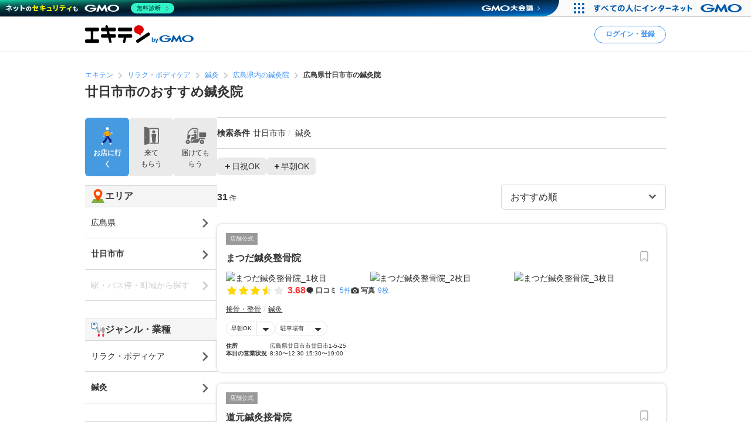

--- FILE ---
content_type: text/html; charset=UTF-8
request_url: https://www.ekiten.jp/g0212/a34213/?b=08df021d
body_size: 38230
content:
<!DOCTYPE html>
<html lang="ja">
<head>
    <meta charset="utf-8">
    <title>廿日市市のおすすめ鍼灸院 | エキテン byGMO</title>
    <meta name="description" content="廿日市市のおすすめ鍼灸院を31件掲載中。国内最大級のオンライン商店街「エキテン byGMO」では、店舗の口コミなどからあなたの目的に合ったお店を探せます。">
    <meta name="viewport" content="width=device-width, initial-scale=1">
            <meta name="robots" content="noindex, nofollow">
                <link rel="canonical" href="https://www.ekiten.jp/g0212/a34213/">
        <link rel="stylesheet" href="https://static.ekiten.jp/css/pc/app.css?id=e9475f8504258ad25bfe101df7ac6960">
    <link rel="stylesheet" type="text/css" href="https://cdn.jsdelivr.net/npm/toastify-js/src/toastify.min.css">
    <link rel="icon" href="/favicon.ico">
            <link rel="stylesheet" href="https://static.ekiten.jp/css/sp/shop-list.css?id=b188eaf489abf9cc3c13c6f66f7c173f">
        <link rel="stylesheet" href="https://static.ekiten.jp/css/pc/search-module.css?id=64dd1ba786fa42e9e2d8233a1ad29460">
        
            <script type="text/javascript" charset="UTF-8" src="https://cache.img.gmo.jp/gmo/header/script.min.js" id="gmoheadertag" async="async"></script>
        <!-- adsense(AFS) -->
<script async="async" src="https://www.google.com/adsense/search/ads.js"></script>

<script type="text/javascript" charset="utf-8">
    (function(g,o){g[o]=g[o]||function(){(g[o]['q']=g[o]['q']||[]).push(
        arguments)},g[o]['t']=1*new Date})(window,'_googCsa');
</script>
        <!-- Geniee Wrapper Head Tag -->
<script>
    window.gnshbrequest = window.gnshbrequest || {cmd:[]};
    window.gnshbrequest.cmd.push(function(){
        window.gnshbrequest.registerPassback("1532949");
        window.gnshbrequest.registerPassback("1532950");
        window.gnshbrequest.registerPassback("1532951");
        window.gnshbrequest.registerPassback("1532952");
        window.gnshbrequest.registerPassback("1532953");
        window.gnshbrequest.registerPassback("1532954");
        window.gnshbrequest.registerPassback("1532955");
        window.gnshbrequest.registerPassback("1532956");
        window.gnshbrequest.registerPassback("1532957");
        window.gnshbrequest.registerPassback("1532958");
        window.gnshbrequest.registerPassback("1532959");
        window.gnshbrequest.registerPassback("1532960");
        window.gnshbrequest.registerPassback("1533043");
        window.gnshbrequest.forceInternalRequest();
    });
</script>
<script async src="https://cpt.geniee.jp/hb/v1/216871/751/wrapper.min.js"></script>
<!-- /Geniee Wrapper Head Tag -->
        <!-- Google Tag Manager dataLayer -->

<script>
    window.dataLayer = window.dataLayer || [];
    // for javascript
    window.gaTagManagerParameters = {
                                                        pageCategory: 'shopList',
                                                pageSubCategory: 'city',
                                                largeGenre: '1',
                                                smallGenre: '0212',
                                                city: '34213',
                                                station: 'none',
                                                spot: 'none',
                                                shopService: 'shop',
                                                sort: 'original',
                                                shopMemberType: 'none',
                                                shopMemberPlan: 'none',
                                                shopId: 'none',
                                                userId: 'none',
                                                accountType: 'none',
                            }

    window.dataLayer.push(window.gaTagManagerParameters);
</script>
<!-- Google Tag Manager -->
<script>(function(w,d,s,l,i){w[l]=w[l]||[];w[l].push({'gtm.start':
            new Date().getTime(),event:'gtm.js'});var f=d.getElementsByTagName(s)[0],
        j=d.createElement(s),dl=l!='dataLayer'?'&l='+l:'';j.async=true;j.src=
        'https://www.googletagmanager.com/gtm.js?id='+i+dl;f.parentNode.insertBefore(j,f);
    })(window,document,'script','dataLayer','GTM-W7XLH3B');</script>
<!-- End Google Tag Manager -->
            <meta property="og:site_name" content="エキテン byGMO"/>
        <meta property="og:title" content="廿日市市のおすすめ鍼灸院 | エキテン byGMO"/>
        <meta property="og:description" content="廿日市市のおすすめ鍼灸院を31件掲載中。国内最大級のオンライン商店街「エキテン byGMO」では、店舗の口コミなどからあなたの目的に合ったお店を探せます。"/>
        <meta property="og:url" content="https://www.ekiten.jp/g0212/a34213/?b=08df021d"/>
                    <meta property="og:image" content="https://static.ekiten.jp/image/ogp/logo_ogp.png?update=EKIUSER-2354"/>
                <meta property="og:type" content="article"/>
        <meta property="fb:app_id" content="124095931022360"/>
        <meta name="twitter:card" content="summary_large_image"/>
        <meta property="og:locale" content="ja_JP"/>
    </head>
<body class="">
<!-- Google Tag Manager (noscript) -->
<noscript><iframe src="https://www.googletagmanager.com/ns.html?id=GTM-W7XLH3B"
                  height="0" width="0" style="display:none;visibility:hidden"></iframe></noscript>
<!-- End Google Tag Manager (noscript) -->

<div id="fb-root"></div>
<script async defer crossorigin="anonymous" src="https://connect.facebook.net/ja_JP/sdk.js#xfbml=1&version=v16.0"
        nonce="mW54JRmn"></script>

<svg aria-hidden="true" style="position: absolute; width: 0; height: 0; overflow: hidden;"
     xmlns="http://www.w3.org/2000/svg" xmlns:xlink="http://www.w3.org/1999/xlink">
    <defs>
        <symbol id="icon-angle-down" viewBox="0 0 32 32">
            <path
                d="M27.607 10.807l-2.16-2.14c-0.241-0.242-0.575-0.391-0.943-0.391s-0.702 0.149-0.943 0.391v0l-7.087 7.067c-0.121 0.122-0.288 0.197-0.473 0.197s-0.352-0.075-0.473-0.197l-0-0-7.087-7.067c-0.241-0.242-0.575-0.391-0.943-0.391s-0.702 0.149-0.943 0.391v0l-2.16 2.14c-0.242 0.241-0.391 0.575-0.391 0.943s0.149 0.702 0.391 0.943l8.507 8.5 2.16 2.14c0.241 0.24 0.573 0.388 0.94 0.388s0.699-0.148 0.94-0.388l10.667-10.667c0.234-0.24 0.378-0.568 0.378-0.93s-0.144-0.69-0.378-0.93l0 0z"></path>
        </symbol>
        <symbol id="icon-angle-left" viewBox="0 0 32 32">
            <path
                d="M10.387 18.713l9.747 9.693c0.241 0.242 0.575 0.391 0.943 0.391s0.702-0.149 0.943-0.391v0l1.173-1.18c0.242-0.241 0.391-0.575 0.391-0.943s-0.149-0.702-0.391-0.943v0l-7.627-7.58c-0.242-0.241-0.391-0.575-0.391-0.943s0.149-0.702 0.391-0.943v0l7.587-7.62c0.242-0.241 0.391-0.575 0.391-0.943s-0.149-0.702-0.391-0.943v0l-1.153-1.173c-0.241-0.24-0.573-0.388-0.94-0.388s-0.699 0.148-0.94 0.388l0-0-9.727 9.747c-0.485 0.483-0.785 1.151-0.785 1.89 0 0.735 0.298 1.401 0.779 1.883l-0-0z"></path>
        </symbol>
        <symbol id="icon-angle-right" viewBox="0 0 32 32">
            <path
                d="M21.92 14.113l-9.72-9.72c-0.241-0.242-0.575-0.391-0.943-0.391s-0.702 0.149-0.943 0.391v0l-1.173 1.18c-0.24 0.241-0.388 0.573-0.388 0.94s0.148 0.699 0.388 0.94l7.6 7.607c0.24 0.241 0.388 0.573 0.388 0.94s-0.148 0.699-0.388 0.94l-7.6 7.607c-0.24 0.241-0.388 0.573-0.388 0.94s0.148 0.699 0.388 0.94l-0-0 1.173 1.18c0.241 0.242 0.575 0.391 0.943 0.391s0.702-0.149 0.943-0.391v0l9.72-9.72c0.483-0.483 0.782-1.15 0.782-1.887s-0.299-1.404-0.782-1.887l-0-0z"></path>
        </symbol>
        <symbol id="icon-angle-up" viewBox="0 0 32 32">
            <path
                d="M27.607 19.473l-10.667-10.667c-0.241-0.24-0.573-0.388-0.94-0.388s-0.699 0.148-0.94 0.388l-10.667 10.667c-0.242 0.241-0.391 0.575-0.391 0.943s0.149 0.702 0.391 0.943v0l2.16 2.16c0.241 0.242 0.575 0.391 0.943 0.391s0.702-0.149 0.943-0.391l7.087-7.093c0.121-0.122 0.288-0.197 0.473-0.197s0.353 0.075 0.473 0.197l7.087 7.093c0.241 0.242 0.575 0.391 0.943 0.391s0.702-0.149 0.943-0.391v0l2.16-2.187c0.234-0.24 0.378-0.568 0.378-0.93s-0.144-0.69-0.378-0.93l0 0z"></path>
        </symbol>
        <symbol id="icon-bookmark" viewBox="0 0 32 32">
            <path
                d="M16 3h-8.2c-0.736 0-1.333 0.597-1.333 1.333v0 23.133c0 0 0 0.001 0 0.001 0 0.736 0.597 1.333 1.333 1.333 0.364 0 0.693-0.145 0.934-0.381l-0 0 6.34-6.16c0.24-0.232 0.566-0.375 0.927-0.375s0.687 0.143 0.927 0.375l-0-0 6.34 6.16c0.24 0.236 0.57 0.381 0.933 0.381 0.736 0 1.333-0.597 1.333-1.333 0-0 0-0.001 0-0.001v0-23.133c0-0.736-0.597-1.333-1.333-1.333v0z"></path>
        </symbol>
        <symbol id="icon-calendar" viewBox="0 0 32 32">
            <path
                d="M27.933 6.207h-2.6v-2.207c0-0.736-0.597-1.333-1.333-1.333v0h-1.667c-0.736 0-1.333 0.597-1.333 1.333v0 2.207h-10.14v-2.207c0-0.736-0.597-1.333-1.333-1.333v0h-1.667c-0.736 0-1.333 0.597-1.333 1.333v0 2.207h-2.587c-0.736 0-1.333 0.597-1.333 1.333v0 20.46c0 0.736 0.597 1.333 1.333 1.333v0h24c0.736 0 1.333-0.597 1.333-1.333v0-20.46c0 0 0 0 0-0 0-0.736-0.597-1.333-1.333-1.333-0.002 0-0.005 0-0.007 0h0zM12.813 21.26v-4.067h6.24v4.067zM19.053 23.26v4.073h-6.24v-4.073zM19.053 11.14v4.053h-6.24v-4.053zM21.053 11.14h6.213v4.053h-6.213zM10.813 11.14v4.053h-6.207v-4.053zM4.607 17.193h6.207v4.067h-6.207zM21.053 17.193h6.213v4.067h-6.213zM4.607 23.26h6.207v4.073h-6.207zM21.053 27.333v-4.073h6.213v4.073z"></path>
        </symbol>
        <symbol id="icon-camera" viewBox="0 0 32 32">
            <path
                d="M20.068 16.809c0.53 2.247-0.861 4.498-3.108 5.028s-4.498-0.861-5.028-3.108c-0.53-2.247 0.861-4.498 3.108-5.028s4.498 0.861 5.028 3.108z"></path>
            <path
                d="M28 7.867h-4.087l-0.48-1.68c-0.287-1.183-1.335-2.049-2.586-2.053h-9.7c-1.244 0.005-2.286 0.861-2.576 2.015l-0.004 0.018-0.48 1.7h-4.087c-1.473 0-2.667 1.194-2.667 2.667v0 14.667c0 1.473 1.194 2.667 2.667 2.667v0h24c1.473 0 2.667-1.194 2.667-2.667v0-14.667c0-1.473-1.194-2.667-2.667-2.667v0zM16 24.613c-3.781 0-6.847-3.065-6.847-6.847s3.065-6.847 6.847-6.847c3.781 0 6.847 3.065 6.847 6.847v0c-0.004 3.78-3.067 6.843-6.846 6.847h-0z"></path>
        </symbol>
        <symbol id="icon-caret-right" viewBox="0 0 32 32">
            <path
                d="M23.267 15.093l-9.933-10.667c-0.243-0.252-0.583-0.408-0.96-0.408-0.73 0-1.323 0.586-1.333 1.314v21.334c0.010 0.728 0.603 1.315 1.333 1.315 0.377 0 0.717-0.156 0.96-0.408l0-0 9.913-10.667c0.227-0.238 0.366-0.562 0.366-0.917 0-0.345-0.131-0.66-0.347-0.897l0.001 0.001z"></path>
        </symbol>
        <symbol id="icon-caret-down" viewBox="0 0 32 32">
            <path
                d="M16.933 23.867l10.667-9.933c0.867-0.8 0.333-2.333-0.933-2.333h-21.333c-1.2 0-1.8 1.467-0.933 2.333l10.667 9.933c0.533 0.467 1.333 0.467 1.8 0z"></path>
        </symbol>
        <symbol id="icon-chevron-double-left" viewBox="0 0 32 32">
            <path
                d="M15.207 17.887l9.72 9.727c0.241 0.242 0.575 0.391 0.943 0.391s0.702-0.149 0.943-0.391v0l1.187-1.18c0.24-0.241 0.388-0.573 0.388-0.94s-0.148-0.699-0.388-0.94l-7.613-7.607c-0.24-0.241-0.388-0.573-0.388-0.94s0.148-0.699 0.388-0.94l7.613-7.607c0.242-0.241 0.391-0.575 0.391-0.943s-0.149-0.702-0.391-0.943v0l-1.187-1.173c-0.241-0.242-0.575-0.391-0.943-0.391s-0.702 0.149-0.943 0.391v0l-9.72 9.72c-0.481 0.482-0.779 1.148-0.779 1.883s0.298 1.401 0.779 1.883l-0-0z"></path>
            <path
                d="M4.4 17.887l9.727 9.727c0.241 0.242 0.575 0.391 0.943 0.391s0.702-0.149 0.943-0.391v0l1.173-1.18c0.24-0.241 0.388-0.573 0.388-0.94s-0.148-0.699-0.388-0.94l-7.6-7.607c-0.242-0.241-0.391-0.575-0.391-0.943s0.149-0.702 0.391-0.943v0l7.6-7.6c0.242-0.241 0.391-0.575 0.391-0.943s-0.149-0.702-0.391-0.943v0l-1.187-1.173c-0.241-0.24-0.573-0.388-0.94-0.388s-0.699 0.148-0.94 0.388l-9.72 9.72c-0.481 0.482-0.779 1.148-0.779 1.883s0.298 1.401 0.779 1.883l-0-0z"></path>
        </symbol>
        <symbol id="icon-chevron-double-right" viewBox="0 0 32 32">
            <path
                d="M16.793 14.113l-9.72-9.72c-0.241-0.24-0.573-0.388-0.94-0.388s-0.699 0.148-0.94 0.388l0-0-1.193 1.173c-0.242 0.241-0.391 0.575-0.391 0.943s0.149 0.702 0.391 0.943v0l7.6 7.6c0.242 0.241 0.391 0.575 0.391 0.943s-0.149 0.702-0.391 0.943v0l-7.6 7.607c-0.24 0.241-0.388 0.573-0.388 0.94s0.148 0.699 0.388 0.94l-0-0 1.173 1.18c0.241 0.242 0.575 0.391 0.943 0.391s0.702-0.149 0.943-0.391v0l9.733-9.72c0.483-0.483 0.782-1.15 0.782-1.887s-0.299-1.404-0.782-1.887l-0-0z"></path>
            <path
                d="M27.6 14.113l-9.72-9.72c-0.241-0.242-0.575-0.391-0.943-0.391s-0.702 0.149-0.943 0.391v0l-1.18 1.173c-0.242 0.241-0.391 0.575-0.391 0.943s0.149 0.702 0.391 0.943l7.607 7.6c0.242 0.241 0.391 0.575 0.391 0.943s-0.149 0.702-0.391 0.943l-7.607 7.6c-0.242 0.241-0.391 0.575-0.391 0.943s0.149 0.702 0.391 0.943v0l1.187 1.173c0.241 0.242 0.575 0.391 0.943 0.391s0.702-0.149 0.943-0.391l9.713-9.72c0.481-0.482 0.779-1.148 0.779-1.883s-0.298-1.401-0.779-1.883l0 0z"></path>
        </symbol>
        <symbol id="icon-circle" viewBox="0 0 32 32">
            <path
                d="M16 5.667c5.707 0 10.333 4.626 10.333 10.333s-4.626 10.333-10.333 10.333c-5.707 0-10.333-4.626-10.333-10.333v0c0.011-5.702 4.631-10.322 10.332-10.333h0.001zM16 2.667c-7.364 0-13.333 5.97-13.333 13.333s5.97 13.333 13.333 13.333c7.364 0 13.333-5.97 13.333-13.333v0c0-7.364-5.97-13.333-13.333-13.333v0z"></path>
        </symbol>
        <symbol id="icon-comment" viewBox="0 0 32 32">
            <path
                d="M28.787 14.073c-0.057 4.017-2.258 7.508-5.507 9.385l-0.053 0.028c-0.732 0.433-1.588 0.848-2.48 1.192l-0.12 0.041c-0.004 0.082-0.007 0.177-0.007 0.273 0 0.714 0.135 1.397 0.38 2.025l-0.013-0.038c0.667 1.747 1.453 1.927 1.467 2.167 0 0.513-3.267 0-4.887-1.693-0.605-0.537-1.081-1.207-1.381-1.965l-0.012-0.035h-0.173c-7.060 0-12.787-5.107-12.787-11.407s5.727-11.38 12.787-11.38 12.787 5.107 12.787 11.407z"></path>
        </symbol>
        <symbol id="icon-envelope" viewBox="0 0 32 32">
            <path
                d="M15.86 17.633c0.041 0.022 0.089 0.035 0.14 0.035s0.099-0.013 0.142-0.035l-0.002 0.001 14.527-6.793v-2.173c0-1.473-1.194-2.667-2.667-2.667v0h-24c-1.473 0-2.667 1.194-2.667 2.667v0 2.173z"></path>
            <path
                d="M16.987 19.447c-0.293 0.143-0.637 0.227-1 0.227s-0.707-0.084-1.014-0.233l0.014 0.006-13.653-6.4v10.287c0 1.473 1.194 2.667 2.667 2.667v0h24c1.473 0 2.667-1.194 2.667-2.667v0-10.287z"></path>
        </symbol>
        <symbol id="icon-exclamation-circle" viewBox="0 0 32 32">
            <path
                d="M16 2c-7.732 0-14 6.268-14 14s6.268 14 14 14c7.732 0 14-6.268 14-14v0c0-7.732-6.268-14-14-14v0zM18 23.567c0 0.368-0.298 0.667-0.667 0.667v0h-2.667c-0.368 0-0.667-0.298-0.667-0.667v0-2.233c0-0.368 0.298-0.667 0.667-0.667v0h2.667c0.368 0 0.667 0.298 0.667 0.667v0zM18 17.927c-0.018 0.354-0.309 0.633-0.666 0.633-0 0-0.001 0-0.001 0h-2.707c-0 0-0.001 0-0.001 0-0.356 0-0.648-0.28-0.666-0.632l-0-0.002-0.427-9.46c0-0.368 0.298-0.667 0.667-0.667v0h3.6c0.368 0 0.667 0.298 0.667 0.667v0z"></path>
        </symbol>
        <symbol id="icon-exclamation-triangle" viewBox="0 0 32 32">
            <path
                d="M30.453 26.853l-13.3-23.040c-0.235-0.4-0.663-0.664-1.153-0.664s-0.918 0.264-1.15 0.658l-0.003 0.006-13.3 23.040c-0.112 0.191-0.179 0.421-0.179 0.667 0 0.736 0.596 1.333 1.332 1.333h26.633c0.721-0.019 1.299-0.609 1.299-1.333 0-0.246-0.066-0.476-0.182-0.673l0.003 0.006zM17.627 24.853c0 0.368-0.298 0.667-0.667 0.667v0h-1.92c-0.368 0-0.667-0.298-0.667-0.667v0-1.52c0-0.368 0.298-0.667 0.667-0.667v0h1.92c0.368 0 0.667 0.298 0.667 0.667v0zM17.627 20.3c-0.018 0.354-0.309 0.633-0.666 0.633-0 0-0.001 0-0.001 0h-2c-0 0-0.001 0-0.001 0-0.356 0-0.648-0.28-0.666-0.632l-0-0.002-0.293-7.38c0-0.368 0.298-0.667 0.667-0.667v0h2.667c0.368 0 0.667 0.298 0.667 0.667v0z"></path>
        </symbol>
        <symbol id="icon-external-link" viewBox="0 0 32 32">
            <path
                d="M25.393 13.453v10.607c0 0.736-0.597 1.333-1.333 1.333v0h-16.12c-0.736 0-1.333-0.597-1.333-1.333v0-16.12c0-0.736 0.597-1.333 1.333-1.333v0h10.607l-2.667-2.667h-7.94c-2.209 0-4 1.791-4 4v0 16.12c0 2.209 1.791 4 4 4v0h16.12c2.209 0 4-1.791 4-4v0-7.94z"></path>
            <path
                d="M27.607 3.94h-7.82c-0.234 0.011-0.42 0.204-0.42 0.44 0 0.11 0.040 0.211 0.107 0.288l-0-0.001 1.92 1.913 0.813 0.82-1.42 1.42-5.073 5.080c-0.24 0.241-0.388 0.573-0.388 0.94s0.148 0.699 0.388 0.94l-0-0 0.467 0.473c0.241 0.242 0.575 0.391 0.943 0.391s0.702-0.149 0.943-0.391v0l6.5-6.5 0.827 0.833 1.94 1.927c0.076 0.082 0.184 0.133 0.304 0.133 0.001 0 0.002 0 0.003 0h-0c0.243 0 0.44-0.197 0.44-0.44v-7.827c0-0 0-0.001 0-0.001 0-0.243-0.197-0.44-0.44-0.44-0.012 0-0.023 0-0.035 0.001l0.002-0z"></path>
        </symbol>
        <symbol id="icon-eye-slash" viewBox="0 0 32 32">
            <path
                d="M10.12 14.833c-0.076 0.346-0.12 0.744-0.12 1.152 0 0.005 0 0.010 0 0.016v-0.001c0.003 1.711 0.721 3.253 1.871 4.344l0.003 0.002c-2.625-1.055-4.872-2.526-6.774-4.353l0.007 0.007c1.032-0.965 2.17-1.845 3.386-2.612l0.094-0.055-1.46-1.46c-1.575 1.029-2.942 2.17-4.165 3.451l-0.009 0.009-0.6 0.667 0.6 0.667c0.24 0.267 5.887 6.467 13.047 6.467 0.785-0.004 1.55-0.079 2.292-0.219l-0.079 0.012z"></path>
            <path
                d="M29.047 15.333c-0.24-0.267-5.887-6.467-13.047-6.467-0.785 0.004-1.55 0.079-2.292 0.219l0.079-0.012 8.093 8.093c0.076-0.346 0.12-0.744 0.12-1.152 0-0.005 0-0.010-0-0.016v0.001c-0.003-1.711-0.721-3.253-1.871-4.344l-0.003-0.002c2.624 1.057 4.871 2.527 6.774 4.353l-0.007-0.007c-1.034 0.978-2.172 1.869-3.389 2.646l-0.091 0.055 1.46 1.46c1.574-1.038 2.942-2.19 4.163-3.482l0.010-0.011 0.6-0.667z"></path>
            <path
                d="M24.493 26.16c-0.453-0.004-0.863-0.189-1.16-0.487v0l-17.007-17.007c-0.221-0.28-0.355-0.639-0.355-1.029 0-0.92 0.746-1.667 1.667-1.667 0.39 0 0.748 0.134 1.032 0.358l-0.004-0.003 17.007 17.007c0.302 0.302 0.49 0.719 0.49 1.18 0 0.92-0.746 1.667-1.667 1.667-0.001 0-0.002 0-0.003 0h0z"></path>
        </symbol>
        <symbol id="icon-eye" viewBox="0 0 32 32">
            <path
                d="M29.047 15.333c-0.24-0.267-5.887-6.467-13.047-6.467s-12.807 6.2-13.047 6.467l-0.6 0.667 0.6 0.667c0.24 0.267 5.887 6.467 13.047 6.467s12.807-6.2 13.047-6.467l0.6-0.667zM11.873 11.653c-1.141 1.094-1.85 2.631-1.85 4.333s0.709 3.239 1.848 4.331l0.002 0.002c-2.624-1.047-4.871-2.509-6.775-4.328l0.008 0.008c1.895-1.819 4.142-3.29 6.626-4.296l0.14-0.050zM20.127 20.32c1.141-1.094 1.85-2.631 1.85-4.333s-0.709-3.239-1.848-4.331l-0.002-0.002c2.624 1.057 4.871 2.527 6.774 4.353l-0.007-0.007c-1.894 1.821-4.142 3.291-6.627 4.297l-0.14 0.050z"></path>
        </symbol>
        <symbol id="icon-heart" viewBox="0 0 32 32">
            <path
                d="M16.94 28.407c-0.241 0.24-0.573 0.388-0.94 0.388s-0.699-0.148-0.94-0.388l-11.333-11.333c-1.438-1.463-2.326-3.471-2.326-5.686 0-4.481 3.632-8.113 8.113-8.113 2.205 0 4.205 0.88 5.668 2.308l-0.002-0.002 0.82 0.82 0.82-0.82c1.462-1.432 3.465-2.315 5.675-2.315 4.481 0 8.113 3.632 8.113 8.113 0 2.21-0.884 4.214-2.317 5.677l0.001-0.001z"></path>
        </symbol>
        <symbol id="icon-list" viewBox="0 0 32 32">
            <path
                d="M26.953 9.92h-14.853c-0.736 0-1.333-0.597-1.333-1.333s0.597-1.333 1.333-1.333v0h14.853c0.736 0 1.333 0.597 1.333 1.333s-0.597 1.333-1.333 1.333v0z"></path>
            <path
                d="M8.767 8.587c0 1.395-1.131 2.527-2.527 2.527s-2.527-1.131-2.527-2.527c0-1.395 1.131-2.527 2.527-2.527s2.527 1.131 2.527 2.527z"></path>
            <path
                d="M26.953 17.333h-14.853c-0.736 0-1.333-0.597-1.333-1.333s0.597-1.333 1.333-1.333v0h14.853c0.736 0 1.333 0.597 1.333 1.333s-0.597 1.333-1.333 1.333v0z"></path>
            <path
                d="M8.767 15.987c0 1.395-1.131 2.527-2.527 2.527s-2.527-1.131-2.527-2.527c0-1.395 1.131-2.527 2.527-2.527s2.527 1.131 2.527 2.527z"></path>
            <path
                d="M26.953 24.72h-14.853c-0.736 0-1.333-0.597-1.333-1.333s0.597-1.333 1.333-1.333v0h14.853c0.736 0 1.333 0.597 1.333 1.333s-0.597 1.333-1.333 1.333v0z"></path>
            <path
                d="M8.767 23.387c0 1.395-1.131 2.527-2.527 2.527s-2.527-1.131-2.527-2.527c0-1.395 1.131-2.527 2.527-2.527s2.527 1.131 2.527 2.527z"></path>
        </symbol>
        <symbol id="icon-map-marker" viewBox="0 0 32 32">
            <path
                d="M25.66 11.333c-0.004-5.332-4.327-9.653-9.66-9.653-5.335 0-9.66 4.325-9.66 9.66 0 1.554 0.367 3.022 1.019 4.322l-0.025-0.056 0.107 0.2 0.1 0.187 3.127 5.82 4.127 7.827c0.228 0.427 0.671 0.713 1.18 0.713s0.952-0.286 1.177-0.705l0.003-0.007 4.207-8 3.2-5.887 0.093-0.167c0.631-1.24 1.003-2.703 1.007-4.252v-0.001zM16 7.447c2.135 0 3.867 1.731 3.867 3.867s-1.731 3.867-3.867 3.867c-2.128 0-3.855-1.72-3.867-3.846v-0.001c-0-0.006-0-0.013-0-0.020 0-2.136 1.731-3.867 3.867-3.867 0 0 0 0 0 0v0z"></path>
        </symbol>
        <symbol id="icon-minus" viewBox="0 0 32 32">
            <path d="M8.107 13.833h15.787c0.736 0 1.333 0.597 1.333 1.333v1.667c0 0.736-0.597 1.333-1.333 1.333h-15.787c-0.736 0-1.333-0.597-1.333-1.333v-1.667c0-0.736 0.597-1.333 1.333-1.333z"></path>
        </symbol>
        <symbol id="icon-phone" viewBox="0 0 32 32">
            <path
                d="M29.213 21.333l-6.94-2.173c-0.177-0.057-0.381-0.090-0.592-0.090-0.899 0-1.659 0.593-1.911 1.409l-0.004 0.014-0.86 2.753c-4.433-2.012-7.865-5.582-9.649-9.995l-0.044-0.124 3.247-2.12c0.547-0.363 0.903-0.976 0.903-1.673 0-0.41-0.123-0.791-0.335-1.108l0.005 0.007-3.867-5.907c-0.362-0.55-0.977-0.908-1.676-0.908-0.409 0-0.788 0.123-1.105 0.333l0.007-0.005s-2.32 1.507-3.060 2.060c-0.582 0.477-1.037 1.086-1.322 1.783l-0.011 0.030c-0.833 1.833-1.16 5.2 1.76 10.993 2.378 5.16 6.376 9.235 11.331 11.651l0.142 0.062c11.367 5.287 12.253 2.667 13.873-0.4 0.471-1.075 0.961-2.434 1.373-3.827l0.067-0.266c0.056-0.175 0.088-0.377 0.088-0.586 0-0.898-0.592-1.658-1.407-1.911l-0.014-0.004z"></path>
        </symbol>
        <symbol id="icon-plus" viewBox="0 0 32 32">
            <path
                d="M23.893 13.833h-5.727v-5.727c0-0.736-0.597-1.333-1.333-1.333v0h-1.667c-0.736 0-1.333 0.597-1.333 1.333v0 5.727h-5.727c-0.736 0-1.333 0.597-1.333 1.333v0 1.667c0 0.736 0.597 1.333 1.333 1.333v0h5.727v5.727c0 0.736 0.597 1.333 1.333 1.333v0h1.667c0.736 0 1.333-0.597 1.333-1.333v0-5.727h5.727c0.736 0 1.333-0.597 1.333-1.333v0-1.667c0-0.736-0.597-1.333-1.333-1.333v0z"></path>
        </symbol>
        <symbol id="icon-point-circle" viewBox="0 0 32 32">
            <path
                d="M16.933 12h-2.707v4.24h2.707c0.042 0.003 0.090 0.004 0.139 0.004 0.555 0 1.065-0.195 1.465-0.521l-0.004 0.003c0.36-0.376 0.582-0.888 0.582-1.452 0-0.069-0.003-0.137-0.010-0.204l0.001 0.009c0.006-0.057 0.009-0.123 0.009-0.189 0-0.551-0.222-1.049-0.582-1.411l0 0c-0.399-0.303-0.903-0.485-1.451-0.485-0.053 0-0.105 0.002-0.156 0.005l0.007-0z"></path>
            <path
                d="M16 2.667c-7.364 0-13.333 5.97-13.333 13.333s5.97 13.333 13.333 13.333c7.364 0 13.333-5.97 13.333-13.333v0c0-7.364-5.97-13.333-13.333-13.333v0zM20.833 17.633c-0.896 0.654-2.019 1.046-3.234 1.046-0.134 0-0.266-0.005-0.397-0.014l0.018 0.001h-2.993v5.2h-2.987v-14.4h6.18c0.076-0.004 0.164-0.006 0.253-0.006 1.2 0 2.301 0.422 3.162 1.127l-0.009-0.007q1.267 1.12 1.267 3.447c0 1.7-0.42 2.907-1.26 3.607z"></path>
        </symbol>
        <symbol id="icon-search" viewBox="0 0 32 32">
            <path
                d="M30.273 27.44l-6-6c1.499-2.055 2.399-4.631 2.399-7.417 0-6.996-5.671-12.667-12.667-12.667s-12.667 5.671-12.667 12.667c0 6.996 5.671 12.667 12.667 12.667 2.796 0 5.381-0.906 7.477-2.441l-0.036 0.025 6 6c0.241 0.242 0.575 0.391 0.943 0.391s0.702-0.149 0.943-0.391v0l0.94-0.94c0.244-0.242 0.394-0.577 0.394-0.947s-0.151-0.705-0.394-0.947l-0-0zM14 22.667c-4.786 0-8.667-3.88-8.667-8.667s3.88-8.667 8.667-8.667c4.786 0 8.667 3.88 8.667 8.667v0c0 4.786-3.88 8.667-8.667 8.667v0z"></path>
        </symbol>
        <symbol id="icon-star-half" viewBox="0 0 32 32">
            <path
                d="M16 4.127c0.52 0 0.97 0.298 1.19 0.732l0.003 0.008 3.007 6.093c0.098 0.196 0.283 0.335 0.503 0.366l0.004 0 6.72 0.973c0.647 0.1 1.136 0.652 1.136 1.319 0 0.374-0.154 0.712-0.402 0.954l-0 0-4.827 4.76c-0.125 0.121-0.203 0.291-0.203 0.479 0 0.040 0.004 0.080 0.010 0.118l-0.001-0.004 1.147 6.667c0.015 0.074 0.023 0.159 0.023 0.246 0 0.736-0.597 1.333-1.333 1.333-0.241 0-0.468-0.064-0.663-0.176l0.006 0.003-6-3.16c-0.091-0.050-0.198-0.079-0.313-0.080h-0z"></path>
        </symbol>
        <symbol id="icon-star" viewBox="0 0 32 32">
            <path
                d="M17.193 4.867l3.007 6.093c0.098 0.196 0.283 0.335 0.503 0.366l0.004 0 6.72 0.973c0.647 0.1 1.136 0.652 1.136 1.319 0 0.374-0.154 0.712-0.402 0.954l-0 0-4.827 4.76c-0.125 0.121-0.203 0.291-0.203 0.479 0 0.040 0.004 0.080 0.010 0.118l-0.001-0.004 1.147 6.667c0.015 0.074 0.023 0.159 0.023 0.246 0 0.736-0.597 1.333-1.333 1.333-0.241 0-0.468-0.064-0.663-0.176l0.006 0.003-6-3.16c-0.091-0.049-0.199-0.078-0.313-0.078s-0.223 0.029-0.317 0.080l0.004-0.002-6 3.16c-0.18 0.096-0.393 0.153-0.619 0.153-0.736 0-1.333-0.597-1.333-1.333 0-0.080 0.007-0.158 0.020-0.234l-0.001 0.008 1.147-6.667c0.006-0.034 0.010-0.074 0.010-0.114 0-0.188-0.078-0.358-0.203-0.479l-0-0-4.873-4.76c-0.248-0.242-0.403-0.581-0.403-0.955 0-0.667 0.489-1.219 1.128-1.318l0.007-0.001 6.72-0.967c0.224-0.032 0.409-0.171 0.505-0.363l0.002-0.004 3.007-6.1c0.223-0.441 0.674-0.739 1.193-0.739s0.97 0.297 1.19 0.731l0.003 0.008z"></path>
        </symbol>
        <symbol id="icon-times" viewBox="0 0 32 32">
            <path
                d="M19.067 16l5.773-5.773c0.242-0.241 0.391-0.575 0.391-0.943s-0.149-0.702-0.391-0.943v0l-1.18-1.18c-0.241-0.242-0.575-0.391-0.943-0.391s-0.702 0.149-0.943 0.391v0l-5.773 5.773-5.773-5.773c-0.241-0.242-0.575-0.391-0.943-0.391s-0.702 0.149-0.943 0.391v0l-1.18 1.18c-0.242 0.241-0.391 0.575-0.391 0.943s0.149 0.702 0.391 0.943v0l5.773 5.773-5.773 5.773c-0.242 0.241-0.391 0.575-0.391 0.943s0.149 0.702 0.391 0.943v0l1.18 1.18c0.241 0.242 0.575 0.391 0.943 0.391s0.702-0.149 0.943-0.391v0l5.773-5.773 5.773 5.773c0.241 0.242 0.575 0.391 0.943 0.391s0.702-0.149 0.943-0.391v0l1.18-1.18c0.242-0.241 0.391-0.575 0.391-0.943s-0.149-0.702-0.391-0.943v0z"></path>
        </symbol>
        <symbol id="icon-reload" viewBox="0 0 48 48">
            <path
                d="M44.5,2.2l-7,7c-3.6-3.3-8.3-5.3-13.5-5.3C13,4,4,12.9,4,24s9,20,20,20,20-9,20-20h-4.5c0,8.5-7,15.5-15.5,15.5s-15.5-7-15.5-15.5,7-15.5,15.5-15.5,7.5,1.4,10.3,3.9l-5.4,5.4c-.6.6-.2,1.5.6,1.5h15.6c.5,0,.9-.4.9-.9V2.9c0-.8-.9-1.2-1.5-.6Z"></path>
        </symbol>
        <symbol id="icon-download" viewBox="0 0 48 48">
            <path
                d="M20.8,31.5l1.8,1.8c0.8,0.8,2,0.8,2.8,0l1.8-1.8l0,0l11.7-11.7c0.8-0.8,0.8-2,0-2.8l-1.8-1.8c-0.8-0.8-2-0.8-2.8,0l-7,7V6c0-1.1-0.9-2-2-2h-2.5c-1.1,0-2,0.9-2,2v16.4l-7.1-7.1c-0.8-0.8-2.1-0.8-2.8,0L9.1,17c-0.8,0.8-0.8,2,0,2.8L20.8,31.5z M8.5,42h30.9v-5H8.5V42L8.5,42z"></path>
        </symbol>
        <symbol id="icon-file-image" viewBox="0 0 48 48">
            <path
                d="M40,4H8C5.8,4,4,5.8,4,8v32c0,2.2,1.8,4,4,4h32c2.2,0,4-1.8,4-4V8C44,5.8,42.2,4,40,4L40,4z M28.6,17c1.4,0,2.5,1.1,2.5,2.5S29.9,22,28.6,22s-2.5-1.1-2.5-2.5S27.2,17,28.6,17z M29.7,36H9l10.3-13.4l6.7,8.7l4.6-6L39,36H29.7z"></path>
        </symbol>
        <symbol id="icon-paper-plane" viewBox="0 0 48 48">
            <path
                d="M39.2,6.2L5.6,17.4c-1.5,0.5-2,2.4-0.8,3.5l11.6,7.6L34,13.3c0.5-0.4,1.2,0.3,0.8,0.8L19.5,31.9l7.6,11.5c1.1,1.1,3,0.7,3.5-0.8L41.9,8.9C42.4,7.2,40.9,5.6,39.2,6.2L39.2,6.2z"></path>
        </symbol>
        <symbol id="icon-pdf" viewBox="0 0 48 48">
            <path
                d="M15.2,21.2h-.9v3.2h.9c.4,0,.8-.1,1-.4.3-.3.4-.6.4-1.2s-.1-.9-.3-1.2c-.2-.3-.6-.4-1.1-.4ZM28,4.1H8c-2.2,0-4,1.8-4,4v32c0,2.2,1.8,4,4,4h32c2.2,0,4-1.8,4-4v-20L28,4.1ZM18.5,24.1c-.2.4-.4.7-.7,1-.3.3-.6.4-1,.6s-.9.2-1.4.2h-1.1v4.2h-2.1v-10.4h3.7c.5,0,1,0,1.4.3s.7.4.9.7c.2.3.4.6.5,1,0,.4.1.8.1,1.1s0,1-.2,1.4ZM27.5,27.1c-.1.7-.3,1.2-.6,1.7-.3.4-.6.8-1.1,1-.5.2-1,.3-1.7.3h-3.3v-10.4h3.4c.7,0,1.3.1,1.8.4.4.2.8.6,1,1,.2.4.4,1,.5,1.6,0,.6.1,1.3.1,2.1s0,1.7-.2,2.4ZM35.8,21.3h-3.7v2.5h3.5v1.7h-3.5v4.5h-2.1v-10.4h5.8v1.7ZM25.3,22.1c-.1-.3-.3-.5-.5-.7-.2-.2-.6-.2-1-.2h-.9v7.3h.9c.4,0,.7,0,.9-.2.2-.1.4-.3.5-.6.1-.3.2-.7.3-1.2s0-1.1,0-1.8,0-1.1,0-1.6-.1-.8-.2-1.1Z"></path>
        </symbol>
        <symbol id="icon-memo" viewBox="0 0 32 32">
            <path d="M4.429 25.083c-0.431 0-0.784 0.353-0.784 0.784s0.353 0.784 0.784 0.784h9.484c0.431 0 0.784-0.353 0.784-0.784s-0.353-0.784-0.784-0.784h-9.484zM23.554 29.551c0 0.49-0.392 0.882-0.882 0.882h-20.223c-0.49 0-0.882-0.392-0.882-0.882v-27.121c0-0.49 0.392-0.882 0.882-0.882h11.718v6.506c0 1.489 1.215 2.685 2.685 2.685h6.702v5.369l1.568-1.176v-4.879c0-0.216-0.078-0.412-0.235-0.568l-9.484-9.269c-0.137-0.137-0.353-0.216-0.549-0.216h-12.404c-1.352 0-2.449 1.078-2.449 2.43v27.101c0 1.372 1.097 2.469 2.449 2.469h20.223c1.352 0 2.449-1.097 2.449-2.449v-3.86l-1.568 1.176v2.685zM16.754 21.066c0-0.431-0.353-0.784-0.784-0.784h-11.542c-0.431 0-0.784 0.353-0.784 0.784s0.353 0.784 0.784 0.784h11.542c0.431 0 0.784-0.353 0.784-0.784zM20.086 16.245c0-0.431-0.353-0.784-0.784-0.784h-14.873c-0.431 0-0.784 0.353-0.784 0.784s0.353 0.784 0.784 0.784h14.854c0.431 0 0.784-0.353 0.784-0.784zM31.843 17.852l-2.449-3.292c-0.255-0.353-0.745-0.412-1.097-0.157l-9.328 6.957s0 0 0 0c-0.039 0.020-0.078 0.059-0.098 0.098 0 0 0 0-0.020 0.020-0.020 0.039-0.059 0.059-0.078 0.098 0 0 0 0 0 0 0 0.039-0.039 0.059-0.039 0.098l-1.587 3.743c-0.118 0.255-0.078 0.549 0.098 0.784 0.157 0.196 0.392 0.314 0.627 0.314s0.059 0 0.098 0l4.037-0.451s0 0 0 0c0 0 0.039 0 0.039 0 0.020 0 0.039 0 0.059 0 0 0 0.020 0 0.039 0s0.039 0 0.078-0.039c0 0 0.020 0 0.039 0 0.039 0 0.059-0.039 0.098-0.059 0 0 0 0 0 0l9.328-6.957c0.157-0.118 0.274-0.314 0.314-0.509s-0.020-0.412-0.157-0.588zM19.086 24.808l0.529-1.254 0.823 1.097-1.352 0.157zM22.045 24.201l-1.528-2.038 8.073-6.036 1.509 2.038-8.073 6.036zM4.429 7.407h7.544c0.431 0 0.784-0.353 0.784-0.784s-0.353-0.784-0.784-0.784h-7.544c-0.431 0-0.784 0.353-0.784 0.784s0.353 0.784 0.784 0.784zM4.429 12.208h7.544c0.431 0 0.784-0.353 0.784-0.784s-0.353-0.784-0.784-0.784h-7.544c-0.431 0-0.784 0.353-0.784 0.784s0.353 0.784 0.784 0.784z"></path>
        </symbol>
        <symbol id="icon-copy" viewBox="0 0 48 48">
            <path d="M32,3.99H10c-2.21,0-4,1.79-4,4v25h4V7.99h22V3.99Z"/>
            <path d="M38,43.99h-20c-2.21,0-4-1.79-4-4V15.99c0-2.21,1.79-4,4-4h20c2.21,0,4,1.79,4,4v24c0,2.21-1.79,4-4,4ZM18,15.99v24h20V15.99h-20Z"/>
        </symbol>
        <symbol id="icon-timer" viewBox="0 0 48 48">
            <path d="M11.1989136,29.2727792h3.4683838v-1.4862061h-3.4683838v1.4862061ZM24.7425537,15.5369394h-1.4862061v3.4684448h1.4862061v-3.4684448ZM23.2563477,41.1396005h1.4862061v-3.4690552h-1.4862061v3.4690552ZM5.2422485,15.5467661c.256897,0,.5137329-.0980225.7097168-.2940063l5.0237427-5.0237427c.3919678-.3919678.3919678-1.0274658,0-1.4193726l-1.0487671-1.0488281c-.1959839-.1959839-.4528198-.2940063-.7097168-.2940063-.2055664,0-.402771.0804443-.5772095.2059937-.043457.031311-.0933838.0488892-.1325073.0880127l-5.0237427,5.0237427c-.0979614.0979614-.1714478.2112427-.220459.3320312-.0979614.2416382-.0979614.5137329,0,.7553711.0490112.1208496.1224976.2340088.220459.3320312l1.0488281,1.0487671c.1959229.1959839.4528198.2940063.7096558.2940063ZM17.8641357,3.4905527h12.270752c.5476685,0,.9916382-.4439697.9916382-.9916992V.9916513C31.1265259.4439829,30.6825562.0000131,30.1348877.0000131h-12.270752c-.1369019,0-.267334.027771-.3859863.0779419-.355957.1505737-.6057129.5029297-.6057129.9136963v1.5072021c0,.2738647.1110229.5217285.2905273.7011719.1794434.1794434.4273071.2905273.7011719.2905273ZM26.4137573,8.8377207v-3.4423828c0-.414856-.2521973-.770752-.6116943-.9227905-.119812-.0506592-.2515259-.0786743-.3898315-.0786743h-2.8255005c-.5531006,0-1.0014648.4483643-1.0014648,1.0014648v3.4630127c-4.1751709.5293579-8.21521,2.3775635-11.4215088,5.5838623-7.6806641,7.6806641-7.6806641,20.133606,0,27.81427,3.8403931,3.8403931,8.8737793,5.7605591,13.9071655,5.7605591,5.0334473,0,10.0668335-1.920166,13.9071655-5.7605591,7.6807251-7.6806641,7.6807251-20.133606,0-27.81427-3.2428589-3.2429199-7.3383179-5.0999756-11.5643311-5.6044922ZM35.1496582,39.4280527c-2.9592285,2.9592285-6.8937378,4.5889893-11.0787354,4.5889893s-8.1195068-1.6297607-11.0787354-4.5889893-4.5889282-6.8936768-4.5889282-11.0786743c0-4.1850586,1.6296997-8.1195068,4.5889282-11.0787354s6.8937378-4.5889893,11.0787354-4.5889893c4.1850586,0,8.1195068,1.6297607,11.0787964,4.5889893,2.9591675,2.9592285,4.5889282,6.8936768,4.5889282,11.0787354,0,4.1849976-1.6297607,8.1194458-4.5889893,11.0786743ZM44.87854,13.1165903c-.0490112-.1207886-.1224365-.2340698-.220459-.3320312l-5.0237427-5.0237427c-.1959839-.1959839-.4528198-.2940063-.7097168-.2940063-.2568359,0-.5137329.0980225-.7096558.2940063l-1.0488281,1.0488281c-.3919678.3919067-.3919678,1.0274048,0,1.4193726l5.0237427,5.0237427c.0391235.0391235.0890503.0567017.1325073.0880127.1744385.1255493.3716431.2059937.5772095.2059937.256897,0,.5137329-.0980225.7097168-.2940063l1.0487671-1.0487671c.0980225-.0980225.1714478-.2111816.220459-.3320312.0979614-.2416382.0979614-.5137329,0-.7553711ZM24.4255371,25.5986459c-.7919922-.1149292-1.6277466.0892334-2.2970581.6345215-1.2683716,1.0333252-1.4589233,2.8991699-.4255981,4.1675415s2.8991699,1.4588623,4.1675415.4255981c.6698608-.5457764,1.0387573-1.3237305,1.0858765-2.12323l8.1494751-9.22229-10.6802368,6.1178589ZM33.3325806,29.2729013h3.4684448l.0007324-1.4863281h-3.4691772v1.4863281Z"/>
        </symbol>
    </defs>
</svg>



<div
    id="js-app-status"
    aria-hidden="true"
    data-app-login-status="false"
    data-is-maintenance-status="false"
></div>

<div class="pageWrapper" id="pageTop">
    <div class="mainFrame">
        <div class="headerContainer">
            <header class="header">
    <div class="header__logo">
        <a href="https://www.ekiten.jp"><img src="https://static.ekiten.jp/image/ekiten_byGMO_logo.svg" alt="エキテン byGMO" width="80"
                                                height=""></a>

            </div>
    <div class="header__utils">
                                    <button type="button"
        aria-pressed="undefined" class="ll-a-button ll-a-button--tertiary ll-a-button--s js-redirectMyShopAfterLogin" data-trigger-name="buttonInHeader"
    >
        
        <span class="ll-a-button__label">
            ログイン・登録
                    </span>

            </button>
                        </div>
</header>

        </div>

        
        <div class="mainContainer">
            <div class="shopListHeader">
            <div class="shopListHeader__head">
                <div class="ll-m-breadcrumb">
    <nav>
                    <ul class="ll-m-breadcrumb__breadcrumbs">
                                                            <li class="ll-m-breadcrumb__item">
                            <a href="https://www.ekiten.jp"         class="ll-a-textLink ll-a-textLink--primary"
    >
                <span class="ll-a-textLink__label">エキテン</span>

            </a>



                            <svg class="ll-icon ll-m-breadcrumb__item__rightArrow" aria-hidden="true"><use xlink:href="#icon-angle-right"></use></svg>
                        </li>
                                                                                <li class="ll-m-breadcrumb__item">
                            <a href="https://www.ekiten.jp/relax/"         class="ll-a-textLink ll-a-textLink--primary"
    >
                <span class="ll-a-textLink__label">リラク・ボディケア</span>

            </a>



                            <svg class="ll-icon ll-m-breadcrumb__item__rightArrow" aria-hidden="true"><use xlink:href="#icon-angle-right"></use></svg>
                        </li>
                                                                                <li class="ll-m-breadcrumb__item">
                            <a href="https://www.ekiten.jp/g0212/"         class="ll-a-textLink ll-a-textLink--primary"
    >
                <span class="ll-a-textLink__label">鍼灸</span>

            </a>



                            <svg class="ll-icon ll-m-breadcrumb__item__rightArrow" aria-hidden="true"><use xlink:href="#icon-angle-right"></use></svg>
                        </li>
                                                                                <li class="ll-m-breadcrumb__item">
                            <a href="https://www.ekiten.jp/g0212/hiroshima/"         class="ll-a-textLink ll-a-textLink--primary"
    >
                <span class="ll-a-textLink__label">広島県内の鍼灸院</span>

            </a>



                            <svg class="ll-icon ll-m-breadcrumb__item__rightArrow" aria-hidden="true"><use xlink:href="#icon-angle-right"></use></svg>
                        </li>
                                                                                <li class="ll-m-breadcrumb__item ll-m-breadcrumb__item--current">
                            広島県廿日市市の鍼灸院
                        </li>
                                                </ul>
                        </nav>
</div>

        <h1
    class="ll-a-heading ll-a-heading--xxl ll-u-mt05"
>
    廿日市市のおすすめ鍼灸院
    </h1>
            </div>
        </div>
        <main class="shopListMain">
            <div class="shopListMainMainColumn">
                <div class="ll-o-searchConditions">
            <div class="ll-o-searchConditions__header">
                <div class="ll-o-searchConditions__header__head">
                    <dl class="ll-m-definitionList ll-m-definitionList--horizontalLine ll-m-definitionList--rowItem ll-m-definitionList--rowItem-center">
        
        <div class="ll-m-definitionList__item">
    <dt>検索条件</dt>
            <dd><div class="ll-u-textClamp ll-u-textClamp--2">
                                    <ul class="ll-m-textList ll-m-textList--inline-horizontal ll-m-textList--slash"
    >
        <li
    class="ll-m-textList__item"
>廿日市市</li>
                                                                                                                            <li
    class="ll-m-textList__item"
>鍼灸</li>
    </ul>
                                </div></dd>
        </div>
    </dl>
                </div>
            </div>

                            <div class="ll-o-searchConditions__featuredItems">
                    <div class="ll-m-tagButtonGroup"
><a href="https://www.ekiten.jp/g0212/a34213/?f%5B%5D=7"
        class="ll-a-tagButton ll-m-tagButtonGroup__item"
    >
                    <svg class="ll-icon" aria-hidden="true"><use xlink:href="#icon-plus"></use></svg>
                <span class="ll-a-tagButton__label">
        日祝OK
    </span>
            </a>

                                                    <a href="https://www.ekiten.jp/g0212/a34213/?f%5B%5D=8"
        class="ll-a-tagButton ll-m-tagButtonGroup__item"
    >
                    <svg class="ll-icon" aria-hidden="true"><use xlink:href="#icon-plus"></use></svg>
                <span class="ll-a-tagButton__label">
        早朝OK
    </span>
            </a></div>
                </div>
            
            
            
                                                    <div class="ll-o-searchConditions__result">
                <div class="ll-o-searchConditions__result__count">
                    <span class="ll-a-listNumberText ll-a-listNumberText--l">
        <span class="ll-a-listNumberText__number">31</span>
    <span class="ll-a-listNumberText__counters">件</span>
</span>
                </div>
                                    <div class="ll-o-searchConditions__result__select">
                        <div class="ll-a-select ll-a-select--m js-pageTransitionSelect"
>
    <select
        class="ll-a-select__select-box"
        name=""
        class="js-pageTransitionSelect"
    >
        <option                                             selected
                                             value="https://www.ekiten.jp/g0212/a34213/">おすすめ順</option>
                                                                    <option  value="https://www.ekiten.jp/g0212/a34213/?sortby=highRating">評価が高い順</option>
                                                                    <option  value="https://www.ekiten.jp/g0212/a34213/?sortby=mostReview">口コミが多い順</option>
                                                                    <option  value="https://www.ekiten.jp/g0212/a34213/?sortby=menu1LowPrice">鍼灸メニューの価格安い順</option>
                                                                    <option  value="https://www.ekiten.jp/g0212/a34213/?sortby=menu1HighPrice">鍼灸メニューの価格高い順</option>
                                                                    <option  value="https://www.ekiten.jp/g0212/a34213/?sortby=menu2LowPrice">美容鍼灸メニューの価格安い順</option>
                                                                    <option  value="https://www.ekiten.jp/g0212/a34213/?sortby=menu2HighPrice">美容鍼灸メニューの価格高い順</option>
                                                                    <option  value="https://www.ekiten.jp/g0212/a34213/?sortby=menu3LowPrice">美容鍼メニューの価格安い順</option>
                                                                    <option  value="https://www.ekiten.jp/g0212/a34213/?sortby=menu3HighPrice">美容鍼メニューの価格高い順</option>
    </select>
    <svg class='ll-icon' aria-hidden='true'>
        <use href='#icon-angle-down'></use>
    </svg>
</div>



                    </div>
                            </div>
        </div>

        <div class="ll-m-cassetteContainer ll-m-cassetteContainer--bgNone">
        <div class="ll-o-shopCassette">
    
    <a href="https://www.ekiten.jp/shop_6054043/" class="ll-o-shopCassette__link" aria-labelledby="shopTitle-6054043"></a>
    <div class="ll-o-shopCassette__inner">
        <div class="ll-o-shopCassette__header">
                            <ul class="ll-m-tagGroup ll-o-shopCassette__header__item ll-u-mb10">
        <li class="ll-a-tag ll-a-tag--gray ll-m-tagGroup__item ll-o-shopCassette__actions" data-micromodal-trigger="modal-shopOfficial">
            <span>店舗公式</span>
    </li>
    </ul>
                                    <div class="ll-m-contentHeader ll-m-contentHeader--spaceBetween ll-o-shopCassette__header__item">
    <h2
    class="ll-a-heading ll-a-heading--l" id="shopTitle-6054043"
>
    まつだ鍼灸整骨院
    </h2>
            <div class="ll-m-contentHeader__buttonContainer">
            <button type="button"
    aria-pressed="false" class="ll-a-iconButton ll-a-iconButton--secondary ll-a-iconButton--m ll-a-iconButton--quiet ll-o-shopCassette__header__iconButton ll-o-shopCassette__actions js-myListShopsFormOpener" data-shop-id="6054043"
>
    <svg class="ll-icon ll-icon--outline" aria-hidden="true"><use xlink:href="#icon-bookmark"></use></svg>
</button>
        </div>
    </div>

                    </div>
        <div class="ll-o-shopCassette__body">
            <div class="ll-o-shopCassette__media ll-o-shopCassette__body__item">
                                    <div class="ll-o-shopCassette__media__image">
                        <div class="ll-m-thumbnailList ll-m-thumbnailList--column3 ll-o-shopCassette__body__item">
    <img class="ll-a-thumbnail"
         src="https://image.ekiten.jp/shop/6054043/20160825140005_1.jpg?size=1to1_m"
         alt="まつだ鍼灸整骨院_1枚目"
                      >



                                                            <img class="ll-a-thumbnail"
         src="https://image.ekiten.jp/shop/6054043/20160823145717_2.jpg?size=1to1_m"
         alt="まつだ鍼灸整骨院_2枚目"
                      >



                                                            <img class="ll-a-thumbnail"
         src="https://image.ekiten.jp/shop/6054043/20160825140005_1.jpg?size=1to1_m"
         alt="まつだ鍼灸整骨院_3枚目"
                      >
</div>
                    </div>
                                <div class="ll-o-shopCassette__media__body">
                    <div class="ll-m-flex ll-m-flex--align-items-center ll-m-flex--column-gap-s ll-o-shopCassette__body__item">
    <div class="ll-m-flex__item">
        <div class="ll-a-ratingPoint ll-a-ratingPoint--rate35 ll-a-ratingPoint--m">
    <div class="ll-a-ratingPoint__icon">
        <svg class="ll-icon" aria-hidden="true"><use xlink:href="#icon-star-half"></use></svg>
        <svg class="ll-icon" aria-hidden="true"><use xlink:href="#icon-star-half"></use></svg>
    </div>
    <div class="ll-a-ratingPoint__icon">
        <svg class="ll-icon" aria-hidden="true"><use xlink:href="#icon-star-half"></use></svg>
        <svg class="ll-icon" aria-hidden="true"><use xlink:href="#icon-star-half"></use></svg>
    </div>
    <div class="ll-a-ratingPoint__icon">
        <svg class="ll-icon" aria-hidden="true"><use xlink:href="#icon-star-half"></use></svg>
        <svg class="ll-icon" aria-hidden="true"><use xlink:href="#icon-star-half"></use></svg>
    </div>
    <div class="ll-a-ratingPoint__icon">
        <svg class="ll-icon" aria-hidden="true"><use xlink:href="#icon-star-half"></use></svg>
        <svg class="ll-icon" aria-hidden="true"><use xlink:href="#icon-star-half"></use></svg>
    </div>
    <div class="ll-a-ratingPoint__icon">
        <svg class="ll-icon" aria-hidden="true"><use xlink:href="#icon-star-half"></use></svg>
        <svg class="ll-icon" aria-hidden="true"><use xlink:href="#icon-star-half"></use></svg>
    </div>
            <span class="ll-a-ratingPoint__text">3.68</span>
    
</div>
    </div>
                                                <div class="ll-m-flex__item">
        <dl class="ll-m-definitionList ll-m-definitionList--rowSelf ll-m-definitionList--rowItem ll-m-definitionList--rowTermSize-nowrap ll-m-definitionList--s ll-o-shopCassette__actions">
        
        <div class="ll-m-definitionList__item">
    <dt><svg class="ll-icon" aria-hidden="true"><use xlink:href="#icon-comment"></use></svg>
                                            口コミ</dt>
            <dd><a href="https://www.ekiten.jp/shop_6054043/review/"         class="ll-a-textLink ll-a-textLink--primary"
    >
                <span class="ll-a-textLink__label">5件</span>

            </a></dd>
        </div>
                                                                                                    <div class="ll-m-definitionList__item">
    <dt><svg class="ll-icon" aria-hidden="true"><use xlink:href="#icon-camera"></use></svg>
                                            写真</dt>
            <dd><a href="https://www.ekiten.jp/shop_6054043/photo/"         class="ll-a-textLink ll-a-textLink--primary"
    >
                <span class="ll-a-textLink__label">9枚</span>

            </a></dd>
        </div>
    </dl>
    </div>
</div>
                    <ul class="ll-m-textList ll-m-textList--horizontal ll-m-textList--slash ll-o-shopCassette__body__item"
    >
        <li
    class="ll-m-textList__item ll-o-shopCassette__actions"
><a href="https://www.ekiten.jp/g0208/a34213/"         class="ll-a-textLink ll-a-textLink--secondary"
    >
                <span class="ll-a-textLink__label"><p class="ll-a-detailText ll-a-detailText--s">接骨・整骨</p></span>

            </a></li>
                                                    <li
    class="ll-m-textList__item ll-o-shopCassette__actions"
><a href="https://www.ekiten.jp/g0212/a34213/"         class="ll-a-textLink ll-a-textLink--secondary"
    >
                <span class="ll-a-textLink__label"><p class="ll-a-detailText ll-a-detailText--s">鍼灸</p></span>

            </a></li>
    </ul>

                                            <div class="ll-m-splitButtonGroup ll-o-shopCassette__body__item">
        <div class="ll-a-splitButton">
            <a href="https://www.ekiten.jp/g0212/a34213/?f%5B%5D=8"
            class="ll-a-splitButton__button ll-o-shopCassette__actions" data-shop-id="6054043" data-number-of-label-index="0" data-panel-placement="bottomWider" data-trigger-event="click"
        >
            早朝OK
        </a>
                <button type="button" class="ll-a-splitButton__tipButton js-featureLabelTooltipPanelTrigger js-featureLabelTooltipPanelTrigger--6054043-0 ll-o-shopCassette__actions" data-shop-id="6054043" data-number-of-label-index="0" data-panel-placement="bottomWider" data-trigger-event="click"
        >
            <svg class="ll-icon" aria-hidden="true"><use xlink:href="#icon-caret-down"></use></svg>
        </button>
    </div>
                                    <div class="ll-m-tooltipPanel js-featureLabelTooltipPanel js-featureLabelTooltipPanel--6054043-0">
    <div class="ll-m-tooltipPanel__panel">
        <ul class="ll-m-textList ll-m-textList--vertical ll-m-textList--largerBullet"
    >
        <li
    class="ll-m-textList__item"
>営業開始時間が8:30以前の店舗</li>
                                                                                                                                                    <li
    class="ll-m-textList__item"
>8:30から営業開始</li>
    </ul>
    </div>
</div>
                                                                                                                                <div class="ll-a-splitButton">
            <a href="https://www.ekiten.jp/g0212/a34213/?f%5B%5D=12"
            class="ll-a-splitButton__button ll-o-shopCassette__actions" data-shop-id="6054043" data-number-of-label-index="1" data-panel-placement="bottomWider" data-trigger-event="click"
        >
            駐車場有
        </a>
                <button type="button" class="ll-a-splitButton__tipButton js-featureLabelTooltipPanelTrigger js-featureLabelTooltipPanelTrigger--6054043-1 ll-o-shopCassette__actions" data-shop-id="6054043" data-number-of-label-index="1" data-panel-placement="bottomWider" data-trigger-event="click"
        >
            <svg class="ll-icon" aria-hidden="true"><use xlink:href="#icon-caret-down"></use></svg>
        </button>
    </div>
                                    <div class="ll-m-tooltipPanel js-featureLabelTooltipPanel js-featureLabelTooltipPanel--6054043-1">
    <div class="ll-m-tooltipPanel__panel">
        <ul class="ll-m-textList ll-m-textList--vertical ll-m-textList--largerBullet"
    >
        <li
    class="ll-m-textList__item"
>駐車場ありの店舗</li>
                                                                                                                                                    <li
    class="ll-m-textList__item"
>無料</li>
    </ul>
    </div>
</div>
    </div>
                                        <dl class="ll-m-definitionList ll-m-definitionList--rowItem ll-m-definitionList--rowTermSize-7 ll-m-definitionList--xs ll-o-shopCassette__body__item">
        
        <div class="ll-m-definitionList__item">
    <dt>住所</dt>
            <dd>広島県廿日市市廿日市1-5-25</dd>
        </div>
                                                                            <div class="ll-m-definitionList__item">
    <dt>本日の営業状況</dt>
            <dd><div class="ll-m-flex ll-m-flex--flex-wrap-wrap ll-m-flex--column-gap-s">
    <div class="ll-m-flex__item">
        8:30〜12:30
                                                                                                            15:30〜19:00
    </div>
</div></dd>
        </div>
    </dl>
                                                                                </div>
            </div>
        </div>
        <div class="ll-o-shopCassette__footer">
            
                    </div>
    </div>
</div>
                                    
                                            <div class="ll-o-shopCassette">
    
    <a href="https://www.ekiten.jp/shop_2908617/" class="ll-o-shopCassette__link" aria-labelledby="shopTitle-2908617"></a>
    <div class="ll-o-shopCassette__inner">
        <div class="ll-o-shopCassette__header">
                            <ul class="ll-m-tagGroup ll-o-shopCassette__header__item ll-u-mb10">
        <li class="ll-a-tag ll-a-tag--gray ll-m-tagGroup__item ll-o-shopCassette__actions" data-micromodal-trigger="modal-shopOfficial">
            <span>店舗公式</span>
    </li>
    </ul>
                                    <div class="ll-m-contentHeader ll-m-contentHeader--spaceBetween ll-o-shopCassette__header__item">
    <h2
    class="ll-a-heading ll-a-heading--l" id="shopTitle-2908617"
>
    道元鍼灸接骨院
    </h2>
            <div class="ll-m-contentHeader__buttonContainer">
            <button type="button"
    aria-pressed="false" class="ll-a-iconButton ll-a-iconButton--secondary ll-a-iconButton--m ll-a-iconButton--quiet ll-o-shopCassette__header__iconButton ll-o-shopCassette__actions js-myListShopsFormOpener" data-shop-id="2908617"
>
    <svg class="ll-icon ll-icon--outline" aria-hidden="true"><use xlink:href="#icon-bookmark"></use></svg>
</button>
        </div>
    </div>

                    </div>
        <div class="ll-o-shopCassette__body">
            <div class="ll-o-shopCassette__media ll-o-shopCassette__body__item">
                                    <div class="ll-o-shopCassette__media__image">
                        <div class="ll-m-thumbnailList ll-m-thumbnailList--column3 ll-o-shopCassette__body__item">
    <img class="ll-a-thumbnail"
         src="https://image.ekiten.jp/shop/2908617/500225_20130302172536.jpg?size=1to1_m"
         alt="道元鍼灸接骨院_1枚目"
                      >



                                                            <img class="ll-a-thumbnail"
         src="https://image.ekiten.jp/shop/2908617/500226_20130302172620.jpg?size=1to1_m"
         alt="道元鍼灸接骨院_2枚目"
                      >



                                                            <img class="ll-a-thumbnail"
         src="https://image.ekiten.jp/shop/2908617/500231_20130302172946.jpg?size=1to1_m"
         alt="道元鍼灸接骨院_3枚目"
                      >
</div>
                    </div>
                                <div class="ll-o-shopCassette__media__body">
                    <div class="ll-m-flex ll-m-flex--align-items-center ll-m-flex--column-gap-s ll-o-shopCassette__body__item">
    <div class="ll-m-flex__item">
        <div class="ll-a-ratingPoint ll-a-ratingPoint--rate35 ll-a-ratingPoint--m">
    <div class="ll-a-ratingPoint__icon">
        <svg class="ll-icon" aria-hidden="true"><use xlink:href="#icon-star-half"></use></svg>
        <svg class="ll-icon" aria-hidden="true"><use xlink:href="#icon-star-half"></use></svg>
    </div>
    <div class="ll-a-ratingPoint__icon">
        <svg class="ll-icon" aria-hidden="true"><use xlink:href="#icon-star-half"></use></svg>
        <svg class="ll-icon" aria-hidden="true"><use xlink:href="#icon-star-half"></use></svg>
    </div>
    <div class="ll-a-ratingPoint__icon">
        <svg class="ll-icon" aria-hidden="true"><use xlink:href="#icon-star-half"></use></svg>
        <svg class="ll-icon" aria-hidden="true"><use xlink:href="#icon-star-half"></use></svg>
    </div>
    <div class="ll-a-ratingPoint__icon">
        <svg class="ll-icon" aria-hidden="true"><use xlink:href="#icon-star-half"></use></svg>
        <svg class="ll-icon" aria-hidden="true"><use xlink:href="#icon-star-half"></use></svg>
    </div>
    <div class="ll-a-ratingPoint__icon">
        <svg class="ll-icon" aria-hidden="true"><use xlink:href="#icon-star-half"></use></svg>
        <svg class="ll-icon" aria-hidden="true"><use xlink:href="#icon-star-half"></use></svg>
    </div>
            <span class="ll-a-ratingPoint__text">3.54</span>
    
</div>
    </div>
                                                <div class="ll-m-flex__item">
        <dl class="ll-m-definitionList ll-m-definitionList--rowSelf ll-m-definitionList--rowItem ll-m-definitionList--rowTermSize-nowrap ll-m-definitionList--s ll-o-shopCassette__actions">
        
        <div class="ll-m-definitionList__item">
    <dt><svg class="ll-icon" aria-hidden="true"><use xlink:href="#icon-comment"></use></svg>
                                            口コミ</dt>
            <dd><a href="https://www.ekiten.jp/shop_2908617/review/"         class="ll-a-textLink ll-a-textLink--primary"
    >
                <span class="ll-a-textLink__label">22件</span>

            </a></dd>
        </div>
                                                                                                    <div class="ll-m-definitionList__item">
    <dt><svg class="ll-icon" aria-hidden="true"><use xlink:href="#icon-camera"></use></svg>
                                            写真</dt>
            <dd><span>4枚</span></dd>
        </div>
    </dl>
    </div>
</div>
                    <ul class="ll-m-textList ll-m-textList--horizontal ll-m-textList--slash ll-o-shopCassette__body__item"
    >
        <li
    class="ll-m-textList__item ll-o-shopCassette__actions"
><a href="https://www.ekiten.jp/g0212/a34213/"         class="ll-a-textLink ll-a-textLink--secondary"
    >
                <span class="ll-a-textLink__label"><p class="ll-a-detailText ll-a-detailText--s">鍼灸</p></span>

            </a></li>
    </ul>

                                            <div class="ll-m-splitButtonGroup ll-o-shopCassette__body__item">
        <div class="ll-a-splitButton">
            <a href="https://www.ekiten.jp/g0212/a34213/?f%5B%5D=11"
            class="ll-a-splitButton__button ll-o-shopCassette__actions" data-shop-id="2908617" data-number-of-label-index="0" data-panel-placement="bottomWider" data-trigger-event="click"
        >
            クーポン有
        </a>
                <button type="button" class="ll-a-splitButton__tipButton js-featureLabelTooltipPanelTrigger js-featureLabelTooltipPanelTrigger--2908617-0 ll-o-shopCassette__actions" data-shop-id="2908617" data-number-of-label-index="0" data-panel-placement="bottomWider" data-trigger-event="click"
        >
            <svg class="ll-icon" aria-hidden="true"><use xlink:href="#icon-caret-down"></use></svg>
        </button>
    </div>
                                    <div class="ll-m-tooltipPanel js-featureLabelTooltipPanel js-featureLabelTooltipPanel--2908617-0">
    <div class="ll-m-tooltipPanel__panel">
        <ul class="ll-m-textList ll-m-textList--vertical ll-m-textList--largerBullet"
    >
        <li
    class="ll-m-textList__item"
>クーポン情報を登録している店舗</li>
                                                                                                                                                    <li
    class="ll-m-textList__item"
>公開中クーポン 1件</li>
    </ul>
    </div>
</div>
    </div>
                                        <dl class="ll-m-definitionList ll-m-definitionList--rowItem ll-m-definitionList--rowTermSize-7 ll-m-definitionList--xs ll-o-shopCassette__body__item">
        
        <div class="ll-m-definitionList__item">
    <dt>住所</dt>
            <dd>広島県廿日市市阿品２丁目２７−２４</dd>
        </div>
                                                                                                                            <div class="ll-m-definitionList__item">
    <dt>価格帯</dt>
            <dd>￥2,000〜￥5,500</dd>
        </div>
    </dl>
                                                                                </div>
            </div>
        </div>
        <div class="ll-o-shopCassette__footer">
            
                    </div>
    </div>
</div>
                                    
                                            <div class="ll-o-shopCassette">
    
    <a href="https://www.ekiten.jp/shop_67283697/" class="ll-o-shopCassette__link" aria-labelledby="shopTitle-67283697"></a>
    <div class="ll-o-shopCassette__inner">
        <div class="ll-o-shopCassette__header">
                            <ul class="ll-m-tagGroup ll-o-shopCassette__header__item ll-u-mb10">
        <li class="ll-a-tag ll-a-tag--gray ll-m-tagGroup__item ll-o-shopCassette__actions" data-micromodal-trigger="modal-shopOfficial">
            <span>店舗公式</span>
    </li>
    </ul>
                                    <div class="ll-m-contentHeader ll-m-contentHeader--spaceBetween ll-o-shopCassette__header__item">
    <h2
    class="ll-a-heading ll-a-heading--l" id="shopTitle-67283697"
>
    輔-task-鍼灸院 廿日市院
    </h2>
            <div class="ll-m-contentHeader__buttonContainer">
            <button type="button"
    aria-pressed="false" class="ll-a-iconButton ll-a-iconButton--secondary ll-a-iconButton--m ll-a-iconButton--quiet ll-o-shopCassette__header__iconButton ll-o-shopCassette__actions js-myListShopsFormOpener" data-shop-id="67283697"
>
    <svg class="ll-icon ll-icon--outline" aria-hidden="true"><use xlink:href="#icon-bookmark"></use></svg>
</button>
        </div>
    </div>

                    </div>
        <div class="ll-o-shopCassette__body">
            <div class="ll-o-shopCassette__media ll-o-shopCassette__body__item">
                                    <div class="ll-o-shopCassette__media__image">
                        <div class="ll-m-thumbnailList ll-m-thumbnailList--column3 ll-o-shopCassette__body__item">
    <img loading="loading" class="ll-a-thumbnail"
         src="https://image.ekiten.jp/shop/67283697/20230511153555_20209606.jpeg?size=1to1_m"
         alt="輔-task-鍼灸院 廿日市院_1枚目"
                      >



                                                            <img loading="loading" class="ll-a-thumbnail"
         src="https://image.ekiten.jp/shop/67283697/4191872_20191026134513.jpg?size=1to1_m"
         alt="輔-task-鍼灸院 廿日市院_2枚目"
                      >



                                                            <img loading="loading" class="ll-a-thumbnail"
         src="https://image.ekiten.jp/shop/67283697/4191874_20191026134540.jpg?size=1to1_m"
         alt="輔-task-鍼灸院 廿日市院_3枚目"
                      >
</div>
                    </div>
                                <div class="ll-o-shopCassette__media__body">
                    <div class="ll-m-flex ll-m-flex--align-items-center ll-m-flex--column-gap-s ll-o-shopCassette__body__item">
    <div class="ll-m-flex__item">
        <div class="ll-a-ratingPoint ll-a-ratingPoint--rate30 ll-a-ratingPoint--m">
    <div class="ll-a-ratingPoint__icon">
        <svg class="ll-icon" aria-hidden="true"><use xlink:href="#icon-star-half"></use></svg>
        <svg class="ll-icon" aria-hidden="true"><use xlink:href="#icon-star-half"></use></svg>
    </div>
    <div class="ll-a-ratingPoint__icon">
        <svg class="ll-icon" aria-hidden="true"><use xlink:href="#icon-star-half"></use></svg>
        <svg class="ll-icon" aria-hidden="true"><use xlink:href="#icon-star-half"></use></svg>
    </div>
    <div class="ll-a-ratingPoint__icon">
        <svg class="ll-icon" aria-hidden="true"><use xlink:href="#icon-star-half"></use></svg>
        <svg class="ll-icon" aria-hidden="true"><use xlink:href="#icon-star-half"></use></svg>
    </div>
    <div class="ll-a-ratingPoint__icon">
        <svg class="ll-icon" aria-hidden="true"><use xlink:href="#icon-star-half"></use></svg>
        <svg class="ll-icon" aria-hidden="true"><use xlink:href="#icon-star-half"></use></svg>
    </div>
    <div class="ll-a-ratingPoint__icon">
        <svg class="ll-icon" aria-hidden="true"><use xlink:href="#icon-star-half"></use></svg>
        <svg class="ll-icon" aria-hidden="true"><use xlink:href="#icon-star-half"></use></svg>
    </div>
            <span class="ll-a-ratingPoint__text">3.07</span>
    
</div>
    </div>
                                                <div class="ll-m-flex__item">
        <dl class="ll-m-definitionList ll-m-definitionList--rowSelf ll-m-definitionList--rowItem ll-m-definitionList--rowTermSize-nowrap ll-m-definitionList--s ll-o-shopCassette__actions">
        
        <div class="ll-m-definitionList__item">
    <dt><svg class="ll-icon" aria-hidden="true"><use xlink:href="#icon-camera"></use></svg>
                                            写真</dt>
            <dd><a href="https://www.ekiten.jp/shop_67283697/photo/"         class="ll-a-textLink ll-a-textLink--primary"
    >
                <span class="ll-a-textLink__label">15枚</span>

            </a></dd>
        </div>
    </dl>
    </div>
</div>
                    <ul class="ll-m-textList ll-m-textList--horizontal ll-m-textList--slash ll-o-shopCassette__body__item"
    >
        <li
    class="ll-m-textList__item ll-o-shopCassette__actions"
><a href="https://www.ekiten.jp/g0212/a34213/"         class="ll-a-textLink ll-a-textLink--secondary"
    >
                <span class="ll-a-textLink__label"><p class="ll-a-detailText ll-a-detailText--s">鍼灸</p></span>

            </a></li>
    </ul>

                                            <div class="ll-m-splitButtonGroup ll-o-shopCassette__body__item">
        <div class="ll-a-splitButton">
            <a href="https://www.ekiten.jp/visit/g0212/a34213/"
            class="ll-a-splitButton__button ll-o-shopCassette__actions" data-shop-id="67283697" data-number-of-label-index="0" data-panel-placement="bottomWider" data-trigger-event="click"
        >
            出張・訪問対応
        </a>
                <button type="button" class="ll-a-splitButton__tipButton js-featureLabelTooltipPanelTrigger js-featureLabelTooltipPanelTrigger--67283697-0 ll-o-shopCassette__actions" data-shop-id="67283697" data-number-of-label-index="0" data-panel-placement="bottomWider" data-trigger-event="click"
        >
            <svg class="ll-icon" aria-hidden="true"><use xlink:href="#icon-caret-down"></use></svg>
        </button>
    </div>
                                    <div class="ll-m-tooltipPanel js-featureLabelTooltipPanel js-featureLabelTooltipPanel--67283697-0">
    <div class="ll-m-tooltipPanel__panel">
        <ul class="ll-m-textList ll-m-textList--vertical ll-m-textList--largerBullet"
    >
        <li
    class="ll-m-textList__item"
>出張・訪問対応を行っている店舗</li>
                                                                                                                                                    <li
    class="ll-m-textList__item"
>対応エリア：廿日市市など</li>
    </ul>
    </div>
</div>
                                                                                                                                <div class="ll-a-splitButton">
            <a href="https://www.ekiten.jp/g0212/a34213/?f%5B%5D=12"
            class="ll-a-splitButton__button ll-o-shopCassette__actions" data-shop-id="67283697" data-number-of-label-index="1" data-panel-placement="bottomWider" data-trigger-event="click"
        >
            駐車場有
        </a>
                <button type="button" class="ll-a-splitButton__tipButton js-featureLabelTooltipPanelTrigger js-featureLabelTooltipPanelTrigger--67283697-1 ll-o-shopCassette__actions" data-shop-id="67283697" data-number-of-label-index="1" data-panel-placement="bottomWider" data-trigger-event="click"
        >
            <svg class="ll-icon" aria-hidden="true"><use xlink:href="#icon-caret-down"></use></svg>
        </button>
    </div>
                                    <div class="ll-m-tooltipPanel js-featureLabelTooltipPanel js-featureLabelTooltipPanel--67283697-1">
    <div class="ll-m-tooltipPanel__panel">
        <ul class="ll-m-textList ll-m-textList--vertical ll-m-textList--largerBullet"
    >
        <li
    class="ll-m-textList__item"
>駐車場ありの店舗</li>
                                                                                                                                                    <li
    class="ll-m-textList__item"
>無料</li>
    </ul>
    </div>
</div>
                                                                                                                                <div class="ll-a-splitButton">
            <a href="https://www.ekiten.jp/g0212/a34213/?f%5B%5D=14"
            class="ll-a-splitButton__button ll-o-shopCassette__actions" data-shop-id="67283697" data-number-of-label-index="2" data-panel-placement="bottomWider" data-trigger-event="click"
        >
            QRコード決済可
        </a>
                <button type="button" class="ll-a-splitButton__tipButton js-featureLabelTooltipPanelTrigger js-featureLabelTooltipPanelTrigger--67283697-2 ll-o-shopCassette__actions" data-shop-id="67283697" data-number-of-label-index="2" data-panel-placement="bottomWider" data-trigger-event="click"
        >
            <svg class="ll-icon" aria-hidden="true"><use xlink:href="#icon-caret-down"></use></svg>
        </button>
    </div>
                                    <div class="ll-m-tooltipPanel js-featureLabelTooltipPanel js-featureLabelTooltipPanel--67283697-2">
    <div class="ll-m-tooltipPanel__panel">
        <ul class="ll-m-textList ll-m-textList--vertical ll-m-textList--largerBullet"
    >
        <li
    class="ll-m-textList__item"
>QRコード決済が可能な店舗</li>
                                                                                                                                                    <li
    class="ll-m-textList__item"
>LINE Pay</li>
    </ul>
    </div>
</div>
    </div>
                                        <dl class="ll-m-definitionList ll-m-definitionList--rowItem ll-m-definitionList--rowTermSize-7 ll-m-definitionList--xs ll-o-shopCassette__body__item">
        
        <div class="ll-m-definitionList__item">
    <dt>住所</dt>
            <dd>広島県廿日市市福面一丁目1-18</dd>
        </div>
                                                                            <div class="ll-m-definitionList__item">
    <dt>本日の営業状況</dt>
            <dd><div class="ll-m-flex ll-m-flex--flex-wrap-wrap ll-m-flex--column-gap-s">
    <div class="ll-m-flex__item">
        9:30〜20:00
    </div>
</div></dd>
        </div>
                                                                                                    <div class="ll-m-definitionList__item">
    <dt>価格帯</dt>
            <dd>￥3,300〜￥9,900</dd>
        </div>
                                                                            <div class="ll-m-definitionList__item">
    <dt>主なメニュー</dt>
                
        <dd>
                                            <ul class="ll-m-textList ll-m-textList--inline-horizontal ll-m-textList--slash"
    >
        <li
    class="ll-m-textList__item"
>鍼灸パーツケア</li>
                                                <li
    class="ll-m-textList__item"
><span class="ll-a-priceText">
            ￥3,300<span class="ll-a-priceText__taxDisplay">（税込）</span><!-- 改行コードによる空きが出ないようにエスケープ
        -->    </span></li>
    </ul>
                                        </dd>
    </div>
    </dl>
                                                                                </div>
            </div>
        </div>
        <div class="ll-o-shopCassette__footer">
            
                    </div>
    </div>
</div>
                                    
                                            <div class="ll-o-shopCassette">
    
    <a href="https://www.ekiten.jp/shop_81314114/" class="ll-o-shopCassette__link" aria-labelledby="shopTitle-81314114"></a>
    <div class="ll-o-shopCassette__inner">
        <div class="ll-o-shopCassette__header">
                            <ul class="ll-m-tagGroup ll-o-shopCassette__header__item ll-u-mb10">
        <li class="ll-a-tag ll-a-tag--gray ll-m-tagGroup__item ll-o-shopCassette__actions" data-micromodal-trigger="modal-shopOfficial">
            <span>店舗公式</span>
    </li>
    </ul>
                                    <div class="ll-m-contentHeader ll-m-contentHeader--spaceBetween ll-o-shopCassette__header__item">
    <h2
    class="ll-a-heading ll-a-heading--l" id="shopTitle-81314114"
>
    姿勢堂 宮内店
    </h2>
            <div class="ll-m-contentHeader__buttonContainer">
            <button type="button"
    aria-pressed="false" class="ll-a-iconButton ll-a-iconButton--secondary ll-a-iconButton--m ll-a-iconButton--quiet ll-o-shopCassette__header__iconButton ll-o-shopCassette__actions js-myListShopsFormOpener" data-shop-id="81314114"
>
    <svg class="ll-icon ll-icon--outline" aria-hidden="true"><use xlink:href="#icon-bookmark"></use></svg>
</button>
        </div>
    </div>

                    </div>
        <div class="ll-o-shopCassette__body">
            <div class="ll-o-shopCassette__media ll-o-shopCassette__body__item">
                                    <div class="ll-o-shopCassette__media__image">
                        <div class="ll-m-thumbnailList ll-m-thumbnailList--column3 ll-o-shopCassette__body__item">
    <img loading="loading" class="ll-a-thumbnail"
         src="https://image.ekiten.jp/shop/81314114/20160917120840_1.jpg?size=1to1_m"
         alt="姿勢堂 宮内店_1枚目"
                      >



                                                            <img loading="loading" class="ll-a-thumbnail"
         src="https://image.ekiten.jp/shop/81314114/20160917120840_1.jpg?size=1to1_m"
         alt="姿勢堂 宮内店_2枚目"
                      >



                                                            <img loading="loading" class="ll-a-thumbnail"
         src="https://image.ekiten.jp/shop/81314114/2217863_20161220130227.jpg?size=1to1_m"
         alt="姿勢堂 宮内店_3枚目"
                      >
</div>
                    </div>
                                <div class="ll-o-shopCassette__media__body">
                    <div class="ll-m-flex ll-m-flex--align-items-center ll-m-flex--column-gap-s ll-o-shopCassette__body__item">
    <div class="ll-m-flex__item">
        <div class="ll-a-ratingPoint ll-a-ratingPoint--rate45 ll-a-ratingPoint--m">
    <div class="ll-a-ratingPoint__icon">
        <svg class="ll-icon" aria-hidden="true"><use xlink:href="#icon-star-half"></use></svg>
        <svg class="ll-icon" aria-hidden="true"><use xlink:href="#icon-star-half"></use></svg>
    </div>
    <div class="ll-a-ratingPoint__icon">
        <svg class="ll-icon" aria-hidden="true"><use xlink:href="#icon-star-half"></use></svg>
        <svg class="ll-icon" aria-hidden="true"><use xlink:href="#icon-star-half"></use></svg>
    </div>
    <div class="ll-a-ratingPoint__icon">
        <svg class="ll-icon" aria-hidden="true"><use xlink:href="#icon-star-half"></use></svg>
        <svg class="ll-icon" aria-hidden="true"><use xlink:href="#icon-star-half"></use></svg>
    </div>
    <div class="ll-a-ratingPoint__icon">
        <svg class="ll-icon" aria-hidden="true"><use xlink:href="#icon-star-half"></use></svg>
        <svg class="ll-icon" aria-hidden="true"><use xlink:href="#icon-star-half"></use></svg>
    </div>
    <div class="ll-a-ratingPoint__icon">
        <svg class="ll-icon" aria-hidden="true"><use xlink:href="#icon-star-half"></use></svg>
        <svg class="ll-icon" aria-hidden="true"><use xlink:href="#icon-star-half"></use></svg>
    </div>
            <span class="ll-a-ratingPoint__text">4.81</span>
    
</div>
    </div>
                                                <div class="ll-m-flex__item">
        <dl class="ll-m-definitionList ll-m-definitionList--rowSelf ll-m-definitionList--rowItem ll-m-definitionList--rowTermSize-nowrap ll-m-definitionList--s ll-o-shopCassette__actions">
        
        <div class="ll-m-definitionList__item">
    <dt><svg class="ll-icon" aria-hidden="true"><use xlink:href="#icon-comment"></use></svg>
                                            口コミ</dt>
            <dd><a href="https://www.ekiten.jp/shop_81314114/review/"         class="ll-a-textLink ll-a-textLink--primary"
    >
                <span class="ll-a-textLink__label">341件</span>

            </a></dd>
        </div>
                                                                                                    <div class="ll-m-definitionList__item">
    <dt><svg class="ll-icon" aria-hidden="true"><use xlink:href="#icon-camera"></use></svg>
                                            写真</dt>
            <dd><a href="https://www.ekiten.jp/shop_81314114/photo/"         class="ll-a-textLink ll-a-textLink--primary"
    >
                <span class="ll-a-textLink__label">157枚</span>

            </a></dd>
        </div>
    </dl>
    </div>
</div>
                    <ul class="ll-m-textList ll-m-textList--horizontal ll-m-textList--slash ll-o-shopCassette__body__item"
    >
        <li
    class="ll-m-textList__item ll-o-shopCassette__actions"
><a href="https://www.ekiten.jp/g0212/a34213/"         class="ll-a-textLink ll-a-textLink--secondary"
    >
                <span class="ll-a-textLink__label"><p class="ll-a-detailText ll-a-detailText--s">鍼灸</p></span>

            </a></li>
                                                    <li
    class="ll-m-textList__item ll-o-shopCassette__actions"
><a href="https://www.ekiten.jp/g0208/a34213/"         class="ll-a-textLink ll-a-textLink--secondary"
    >
                <span class="ll-a-textLink__label"><p class="ll-a-detailText ll-a-detailText--s">接骨・整骨</p></span>

            </a></li>
                                                    <li
    class="ll-m-textList__item ll-o-shopCassette__actions"
><a href="https://www.ekiten.jp/g0210/a34213/"         class="ll-a-textLink ll-a-textLink--secondary"
    >
                <span class="ll-a-textLink__label"><p class="ll-a-detailText ll-a-detailText--s">整体</p></span>

            </a></li>
    </ul>

                                            <div class="ll-m-splitButtonGroup ll-o-shopCassette__body__item">
        <div class="ll-a-splitButton">
            <a href="https://www.ekiten.jp/g0212/a34213/?f%5B%5D=7"
            class="ll-a-splitButton__button ll-o-shopCassette__actions" data-shop-id="81314114" data-number-of-label-index="0" data-panel-placement="bottomWider" data-trigger-event="click"
        >
            日祝OK
        </a>
                <button type="button" class="ll-a-splitButton__tipButton js-featureLabelTooltipPanelTrigger js-featureLabelTooltipPanelTrigger--81314114-0 ll-o-shopCassette__actions" data-shop-id="81314114" data-number-of-label-index="0" data-panel-placement="bottomWider" data-trigger-event="click"
        >
            <svg class="ll-icon" aria-hidden="true"><use xlink:href="#icon-caret-down"></use></svg>
        </button>
    </div>
                                    <div class="ll-m-tooltipPanel js-featureLabelTooltipPanel js-featureLabelTooltipPanel--81314114-0">
    <div class="ll-m-tooltipPanel__panel">
        <ul class="ll-m-textList ll-m-textList--vertical ll-m-textList--largerBullet"
    >
        <li
    class="ll-m-textList__item"
>日曜・祝日の両日とも営業している店舗</li>
                                                                                                                                                    <li
    class="ll-m-textList__item"
>日曜は9:00から、祝日は9:00から営業</li>
    </ul>
    </div>
</div>
                                                                                                                                <div class="ll-a-splitButton">
            <a href="https://www.ekiten.jp/g0212/a34213/?f%5B%5D=11"
            class="ll-a-splitButton__button ll-o-shopCassette__actions" data-shop-id="81314114" data-number-of-label-index="1" data-panel-placement="bottomWider" data-trigger-event="click"
        >
            クーポン有
        </a>
                <button type="button" class="ll-a-splitButton__tipButton js-featureLabelTooltipPanelTrigger js-featureLabelTooltipPanelTrigger--81314114-1 ll-o-shopCassette__actions" data-shop-id="81314114" data-number-of-label-index="1" data-panel-placement="bottomWider" data-trigger-event="click"
        >
            <svg class="ll-icon" aria-hidden="true"><use xlink:href="#icon-caret-down"></use></svg>
        </button>
    </div>
                                    <div class="ll-m-tooltipPanel js-featureLabelTooltipPanel js-featureLabelTooltipPanel--81314114-1">
    <div class="ll-m-tooltipPanel__panel">
        <ul class="ll-m-textList ll-m-textList--vertical ll-m-textList--largerBullet"
    >
        <li
    class="ll-m-textList__item"
>クーポン情報を登録している店舗</li>
                                                                                                                                                    <li
    class="ll-m-textList__item"
>公開中クーポン 1件</li>
    </ul>
    </div>
</div>
                                                                                                                                <div class="ll-a-splitButton">
            <a href="https://www.ekiten.jp/g0212/a34213/?f%5B%5D=12"
            class="ll-a-splitButton__button ll-o-shopCassette__actions" data-shop-id="81314114" data-number-of-label-index="2" data-panel-placement="bottomWider" data-trigger-event="click"
        >
            駐車場有
        </a>
                <button type="button" class="ll-a-splitButton__tipButton js-featureLabelTooltipPanelTrigger js-featureLabelTooltipPanelTrigger--81314114-2 ll-o-shopCassette__actions" data-shop-id="81314114" data-number-of-label-index="2" data-panel-placement="bottomWider" data-trigger-event="click"
        >
            <svg class="ll-icon" aria-hidden="true"><use xlink:href="#icon-caret-down"></use></svg>
        </button>
    </div>
                                    <div class="ll-m-tooltipPanel js-featureLabelTooltipPanel js-featureLabelTooltipPanel--81314114-2">
    <div class="ll-m-tooltipPanel__panel">
        <ul class="ll-m-textList ll-m-textList--vertical ll-m-textList--largerBullet"
    >
        <li
    class="ll-m-textList__item"
>駐車場ありの店舗</li>
                                                                                                                                                    <li
    class="ll-m-textList__item"
>無料</li>
    </ul>
    </div>
</div>
                                                                                                                                <div class="ll-a-splitButton">
            <a href="https://www.ekiten.jp/g0212/a34213/?f%5B%5D=13"
            class="ll-a-splitButton__button ll-o-shopCassette__actions" data-shop-id="81314114" data-number-of-label-index="3" data-panel-placement="bottomWider" data-trigger-event="click"
        >
            カード可
        </a>
                <button type="button" class="ll-a-splitButton__tipButton js-featureLabelTooltipPanelTrigger js-featureLabelTooltipPanelTrigger--81314114-3 ll-o-shopCassette__actions" data-shop-id="81314114" data-number-of-label-index="3" data-panel-placement="bottomWider" data-trigger-event="click"
        >
            <svg class="ll-icon" aria-hidden="true"><use xlink:href="#icon-caret-down"></use></svg>
        </button>
    </div>
                                    <div class="ll-m-tooltipPanel js-featureLabelTooltipPanel js-featureLabelTooltipPanel--81314114-3">
    <div class="ll-m-tooltipPanel__panel">
        <ul class="ll-m-textList ll-m-textList--vertical"
    >
        <li
    class="ll-m-textList__item"
>クレジットカードの利用が可能な店舗</li>
                                                <li
    class="ll-m-textList__item"
><div class="ll-m-flex ll-m-flex--flex-wrap-wrap ll-m-flex--column-gap-s">
    <div class="ll-m-flex__item">
        <img src="https://static.ekiten.jp/image/icon_visa.png"
                                                                     alt="VISA" width=""
                                                                     height="20">
    </div>
                                                                                                                                                                            <div class="ll-m-flex__item">
        <img src="https://static.ekiten.jp/image/icon_mastercard.png"
                                                                     alt="Mastercard" width=""
                                                                     height="20">
    </div>
                                                                                                                                                                            <div class="ll-m-flex__item">
        <img src="https://static.ekiten.jp/image/icon_jcb.png" alt="JCB"
                                                                     width=""
                                                                     height="20">
    </div>
</div></li>
    </ul>
    </div>
</div>
    </div>
                                        <dl class="ll-m-definitionList ll-m-definitionList--rowItem ll-m-definitionList--rowTermSize-7 ll-m-definitionList--xs ll-o-shopCassette__body__item">
        
        <div class="ll-m-definitionList__item">
    <dt>住所</dt>
            <dd>広島県廿日市市宮内4433</dd>
        </div>
                                                                            <div class="ll-m-definitionList__item">
    <dt>本日の営業状況</dt>
            <dd><div class="ll-m-flex ll-m-flex--flex-wrap-wrap ll-m-flex--column-gap-s">
    <div class="ll-m-flex__item">
        9:00〜12:00
                                                                                                            14:00〜19:00
    </div>
</div></dd>
        </div>
                                                                                                    <div class="ll-m-definitionList__item">
    <dt>価格帯</dt>
            <dd>￥1,000〜￥100,000</dd>
        </div>
                                                                            <div class="ll-m-definitionList__item">
    <dt>主なメニュー</dt>
                
        <dd>
                                            <ul class="ll-m-textList ll-m-textList--inline-horizontal ll-m-textList--slash"
    >
        <li
    class="ll-m-textList__item"
>鍼灸治療</li>
                                                <li
    class="ll-m-textList__item"
><span class="ll-a-priceText">
            ￥2,200<span class="ll-a-priceText__taxDisplay">（税込）</span><!-- 改行コードによる空きが出ないようにエスケープ
        -->    </span></li>
    </ul>
                                        </dd>
                                                                            <dd>
                                            <ul class="ll-m-textList ll-m-textList--inline-horizontal ll-m-textList--slash"
    >
        <li
    class="ll-m-textList__item"
>美顔鍼（スタンダードコース）</li>
                                                <li
    class="ll-m-textList__item"
><span class="ll-a-priceText">
            ￥4,400<span class="ll-a-priceText__taxDisplay">（税込）</span><!-- 改行コードによる空きが出ないようにエスケープ
        -->    </span></li>
    </ul>
                                        </dd>
    </div>
    </dl>
                                                                                </div>
            </div>
        </div>
        <div class="ll-o-shopCassette__footer">
            
                    </div>
    </div>
</div>
                                    
                                            <div class="ll-o-shopCassette">
    
    <a href="https://www.ekiten.jp/shop_30388253/" class="ll-o-shopCassette__link" aria-labelledby="shopTitle-30388253"></a>
    <div class="ll-o-shopCassette__inner">
        <div class="ll-o-shopCassette__header">
                            <ul class="ll-m-tagGroup ll-o-shopCassette__header__item ll-u-mb10">
        <li class="ll-a-tag ll-a-tag--gray ll-m-tagGroup__item ll-o-shopCassette__actions" data-micromodal-trigger="modal-shopOfficial">
            <span>店舗公式</span>
    </li>
    </ul>
                                    <div class="ll-m-contentHeader ll-m-contentHeader--spaceBetween ll-o-shopCassette__header__item">
    <h2
    class="ll-a-heading ll-a-heading--l" id="shopTitle-30388253"
>
    やさか鍼灸治療院
    </h2>
            <div class="ll-m-contentHeader__buttonContainer">
            <button type="button"
    aria-pressed="false" class="ll-a-iconButton ll-a-iconButton--secondary ll-a-iconButton--m ll-a-iconButton--quiet ll-o-shopCassette__header__iconButton ll-o-shopCassette__actions js-myListShopsFormOpener" data-shop-id="30388253"
>
    <svg class="ll-icon ll-icon--outline" aria-hidden="true"><use xlink:href="#icon-bookmark"></use></svg>
</button>
        </div>
    </div>

                    </div>
        <div class="ll-o-shopCassette__body">
            <div class="ll-o-shopCassette__media ll-o-shopCassette__body__item">
                                    <div class="ll-o-shopCassette__media__image">
                        <div class="ll-m-thumbnailList ll-m-thumbnailList--column3 ll-o-shopCassette__body__item">
    <img loading="loading" class="ll-a-thumbnail"
         src="https://image.ekiten.jp/shop/30388253/20220321120928_1.jpg?size=1to1_m"
         alt="やさか鍼灸治療院_1枚目"
                      >



                                                            <img loading="loading" class="ll-a-thumbnail"
         src="https://image.ekiten.jp/shop/30388253/20240314214306_80603462.jpg?size=1to1_m"
         alt="やさか鍼灸治療院_2枚目"
                      >



                                                            <img loading="loading" class="ll-a-thumbnail"
         src="https://image.ekiten.jp/shop/30388253/20220321120928_3.jpg?size=1to1_m"
         alt="やさか鍼灸治療院_3枚目"
                      >
</div>
                    </div>
                                <div class="ll-o-shopCassette__media__body">
                    <div class="ll-m-flex ll-m-flex--align-items-center ll-m-flex--column-gap-s ll-o-shopCassette__body__item">
    <div class="ll-m-flex__item">
        <div class="ll-a-ratingPoint ll-a-ratingPoint--rate45 ll-a-ratingPoint--m">
    <div class="ll-a-ratingPoint__icon">
        <svg class="ll-icon" aria-hidden="true"><use xlink:href="#icon-star-half"></use></svg>
        <svg class="ll-icon" aria-hidden="true"><use xlink:href="#icon-star-half"></use></svg>
    </div>
    <div class="ll-a-ratingPoint__icon">
        <svg class="ll-icon" aria-hidden="true"><use xlink:href="#icon-star-half"></use></svg>
        <svg class="ll-icon" aria-hidden="true"><use xlink:href="#icon-star-half"></use></svg>
    </div>
    <div class="ll-a-ratingPoint__icon">
        <svg class="ll-icon" aria-hidden="true"><use xlink:href="#icon-star-half"></use></svg>
        <svg class="ll-icon" aria-hidden="true"><use xlink:href="#icon-star-half"></use></svg>
    </div>
    <div class="ll-a-ratingPoint__icon">
        <svg class="ll-icon" aria-hidden="true"><use xlink:href="#icon-star-half"></use></svg>
        <svg class="ll-icon" aria-hidden="true"><use xlink:href="#icon-star-half"></use></svg>
    </div>
    <div class="ll-a-ratingPoint__icon">
        <svg class="ll-icon" aria-hidden="true"><use xlink:href="#icon-star-half"></use></svg>
        <svg class="ll-icon" aria-hidden="true"><use xlink:href="#icon-star-half"></use></svg>
    </div>
            <span class="ll-a-ratingPoint__text">4.77</span>
    
</div>
    </div>
                                                <div class="ll-m-flex__item">
        <dl class="ll-m-definitionList ll-m-definitionList--rowSelf ll-m-definitionList--rowItem ll-m-definitionList--rowTermSize-nowrap ll-m-definitionList--s ll-o-shopCassette__actions">
        
        <div class="ll-m-definitionList__item">
    <dt><svg class="ll-icon" aria-hidden="true"><use xlink:href="#icon-comment"></use></svg>
                                            口コミ</dt>
            <dd><a href="https://www.ekiten.jp/shop_30388253/review/"         class="ll-a-textLink ll-a-textLink--primary"
    >
                <span class="ll-a-textLink__label">95件</span>

            </a></dd>
        </div>
                                                                                                    <div class="ll-m-definitionList__item">
    <dt><svg class="ll-icon" aria-hidden="true"><use xlink:href="#icon-camera"></use></svg>
                                            写真</dt>
            <dd><a href="https://www.ekiten.jp/shop_30388253/photo/"         class="ll-a-textLink ll-a-textLink--primary"
    >
                <span class="ll-a-textLink__label">24枚</span>

            </a></dd>
        </div>
    </dl>
    </div>
</div>
                    <ul class="ll-m-textList ll-m-textList--horizontal ll-m-textList--slash ll-o-shopCassette__body__item"
    >
        <li
    class="ll-m-textList__item ll-o-shopCassette__actions"
><a href="https://www.ekiten.jp/g0212/a34213/"         class="ll-a-textLink ll-a-textLink--secondary"
    >
                <span class="ll-a-textLink__label"><p class="ll-a-detailText ll-a-detailText--s">鍼灸</p></span>

            </a></li>
                                                    <li
    class="ll-m-textList__item ll-o-shopCassette__actions"
><a href="https://www.ekiten.jp/g0204/a34213/"         class="ll-a-textLink ll-a-textLink--secondary"
    >
                <span class="ll-a-textLink__label"><p class="ll-a-detailText ll-a-detailText--s">マッサージ</p></span>

            </a></li>
                                                    <li
    class="ll-m-textList__item ll-o-shopCassette__actions"
><a href="https://www.ekiten.jp/g0210/a34213/"         class="ll-a-textLink ll-a-textLink--secondary"
    >
                <span class="ll-a-textLink__label"><p class="ll-a-detailText ll-a-detailText--s">整体</p></span>

            </a></li>
    </ul>

                                            <div class="ll-m-splitButtonGroup ll-o-shopCassette__body__item">
        <div class="ll-a-splitButton">
            <a href="https://www.ekiten.jp/g0212/a34213/?f%5B%5D=8"
            class="ll-a-splitButton__button ll-o-shopCassette__actions" data-shop-id="30388253" data-number-of-label-index="0" data-panel-placement="bottomWider" data-trigger-event="click"
        >
            早朝OK
        </a>
                <button type="button" class="ll-a-splitButton__tipButton js-featureLabelTooltipPanelTrigger js-featureLabelTooltipPanelTrigger--30388253-0 ll-o-shopCassette__actions" data-shop-id="30388253" data-number-of-label-index="0" data-panel-placement="bottomWider" data-trigger-event="click"
        >
            <svg class="ll-icon" aria-hidden="true"><use xlink:href="#icon-caret-down"></use></svg>
        </button>
    </div>
                                    <div class="ll-m-tooltipPanel js-featureLabelTooltipPanel js-featureLabelTooltipPanel--30388253-0">
    <div class="ll-m-tooltipPanel__panel">
        <ul class="ll-m-textList ll-m-textList--vertical ll-m-textList--largerBullet"
    >
        <li
    class="ll-m-textList__item"
>営業開始時間が8:30以前の店舗</li>
                                                                                                                                                    <li
    class="ll-m-textList__item"
>8:00から営業開始</li>
    </ul>
    </div>
</div>
                                                                                                                                <div class="ll-a-splitButton">
            <a href="https://www.ekiten.jp/g0212/a34213/?f%5B%5D=12"
            class="ll-a-splitButton__button ll-o-shopCassette__actions" data-shop-id="30388253" data-number-of-label-index="1" data-panel-placement="bottomWider" data-trigger-event="click"
        >
            駐車場有
        </a>
                <button type="button" class="ll-a-splitButton__tipButton js-featureLabelTooltipPanelTrigger js-featureLabelTooltipPanelTrigger--30388253-1 ll-o-shopCassette__actions" data-shop-id="30388253" data-number-of-label-index="1" data-panel-placement="bottomWider" data-trigger-event="click"
        >
            <svg class="ll-icon" aria-hidden="true"><use xlink:href="#icon-caret-down"></use></svg>
        </button>
    </div>
                                    <div class="ll-m-tooltipPanel js-featureLabelTooltipPanel js-featureLabelTooltipPanel--30388253-1">
    <div class="ll-m-tooltipPanel__panel">
        <ul class="ll-m-textList ll-m-textList--vertical ll-m-textList--largerBullet"
    >
        <li
    class="ll-m-textList__item"
>駐車場ありの店舗</li>
                                                                                                                                                    <li
    class="ll-m-textList__item"
>3台 無料</li>
    </ul>
    </div>
</div>
                                                                                                                                <div class="ll-a-splitButton">
            <a href="https://www.ekiten.jp/g0212/a34213/?f%5B%5D=13"
            class="ll-a-splitButton__button ll-o-shopCassette__actions" data-shop-id="30388253" data-number-of-label-index="2" data-panel-placement="bottomWider" data-trigger-event="click"
        >
            カード可
        </a>
                <button type="button" class="ll-a-splitButton__tipButton js-featureLabelTooltipPanelTrigger js-featureLabelTooltipPanelTrigger--30388253-2 ll-o-shopCassette__actions" data-shop-id="30388253" data-number-of-label-index="2" data-panel-placement="bottomWider" data-trigger-event="click"
        >
            <svg class="ll-icon" aria-hidden="true"><use xlink:href="#icon-caret-down"></use></svg>
        </button>
    </div>
                                    <div class="ll-m-tooltipPanel js-featureLabelTooltipPanel js-featureLabelTooltipPanel--30388253-2">
    <div class="ll-m-tooltipPanel__panel">
        <ul class="ll-m-textList ll-m-textList--vertical"
    >
        <li
    class="ll-m-textList__item"
>クレジットカードの利用が可能な店舗</li>
                                                <li
    class="ll-m-textList__item"
><div class="ll-m-flex ll-m-flex--flex-wrap-wrap ll-m-flex--column-gap-s">
    <div class="ll-m-flex__item">
        <img src="https://static.ekiten.jp/image/icon_visa.png"
                                                                     alt="VISA" width=""
                                                                     height="20">
    </div>
                                                                                                                                                                            <div class="ll-m-flex__item">
        <img src="https://static.ekiten.jp/image/icon_mastercard.png"
                                                                     alt="Mastercard" width=""
                                                                     height="20">
    </div>
                                                                                                                                                                            <div class="ll-m-flex__item">
        <img src="https://static.ekiten.jp/image/icon_jcb.png" alt="JCB"
                                                                     width=""
                                                                     height="20">
    </div>
                                                                                                                                                                            <div class="ll-m-flex__item">
        <img src="https://static.ekiten.jp/image/icon_amex.png"
                                                                     alt="amex" width=""
                                                                     height="20">
    </div>
                                                                                                                                                                            <div class="ll-m-flex__item">
        <img src="https://static.ekiten.jp/image/icon_diners.png"
                                                                     alt="diners"
                                                                     width="" height="20">
    </div>
</div></li>
    </ul>
    </div>
</div>
                                                                                                                                <div class="ll-a-splitButton">
            <a href="https://www.ekiten.jp/g0212/a34213/?f%5B%5D=14"
            class="ll-a-splitButton__button ll-o-shopCassette__actions" data-shop-id="30388253" data-number-of-label-index="3" data-panel-placement="bottomWider" data-trigger-event="click"
        >
            QRコード決済可
        </a>
                <button type="button" class="ll-a-splitButton__tipButton js-featureLabelTooltipPanelTrigger js-featureLabelTooltipPanelTrigger--30388253-3 ll-o-shopCassette__actions" data-shop-id="30388253" data-number-of-label-index="3" data-panel-placement="bottomWider" data-trigger-event="click"
        >
            <svg class="ll-icon" aria-hidden="true"><use xlink:href="#icon-caret-down"></use></svg>
        </button>
    </div>
                                    <div class="ll-m-tooltipPanel js-featureLabelTooltipPanel js-featureLabelTooltipPanel--30388253-3">
    <div class="ll-m-tooltipPanel__panel">
        <ul class="ll-m-textList ll-m-textList--vertical ll-m-textList--largerBullet"
    >
        <li
    class="ll-m-textList__item"
>QRコード決済が可能な店舗</li>
                                                                                                                                                    <li
    class="ll-m-textList__item"
>PayPay / LINE Pay / 楽天ペイ / d払い / メルペイ / au Pay / Alipay / WeChatPay</li>
    </ul>
    </div>
</div>
                                                                                                                                <div class="ll-a-splitButton">
            <a href="https://www.ekiten.jp/g0212/a34213/?f%5B%5D=15"
            class="ll-a-splitButton__button ll-o-shopCassette__actions" data-shop-id="30388253" data-number-of-label-index="4" data-panel-placement="bottomWider" data-trigger-event="click"
        >
            電子マネー決済可
        </a>
                <button type="button" class="ll-a-splitButton__tipButton js-featureLabelTooltipPanelTrigger js-featureLabelTooltipPanelTrigger--30388253-4 ll-o-shopCassette__actions" data-shop-id="30388253" data-number-of-label-index="4" data-panel-placement="bottomWider" data-trigger-event="click"
        >
            <svg class="ll-icon" aria-hidden="true"><use xlink:href="#icon-caret-down"></use></svg>
        </button>
    </div>
                                    <div class="ll-m-tooltipPanel js-featureLabelTooltipPanel js-featureLabelTooltipPanel--30388253-4">
    <div class="ll-m-tooltipPanel__panel">
        <ul class="ll-m-textList ll-m-textList--vertical ll-m-textList--largerBullet"
    >
        <li
    class="ll-m-textList__item"
>電子マネーの利用が可能な店舗</li>
                                                                                                                                                    <li
    class="ll-m-textList__item"
>交通系電子マネー（Suica/PASMO/ICOCA など） / 楽天Edy / nanaco / iD / QUICPay</li>
    </ul>
    </div>
</div>
    </div>
                                        <dl class="ll-m-definitionList ll-m-definitionList--rowItem ll-m-definitionList--rowTermSize-7 ll-m-definitionList--xs ll-o-shopCassette__body__item">
        
        <div class="ll-m-definitionList__item">
    <dt>住所</dt>
            <dd>広島県廿日市市本町1-15-1</dd>
        </div>
                                                                            <div class="ll-m-definitionList__item">
    <dt>本日の営業状況</dt>
            <dd><div class="ll-m-flex ll-m-flex--flex-wrap-wrap ll-m-flex--column-gap-s">
    <div class="ll-m-flex__item">
        8:00〜19:00
    </div>
</div></dd>
        </div>
                                                                                                    <div class="ll-m-definitionList__item">
    <dt>価格帯</dt>
            <dd>￥3,000〜￥12,000</dd>
        </div>
                                                                            <div class="ll-m-definitionList__item">
    <dt>主なメニュー</dt>
                
        <dd>
                                            <ul class="ll-m-textList ll-m-textList--inline-horizontal ll-m-textList--slash"
    >
        <li
    class="ll-m-textList__item"
>逆子のお灸　＋　マタニティ整体　（45分程度）</li>
                                                <li
    class="ll-m-textList__item"
><span class="ll-a-priceText">
            ￥8,500<span class="ll-a-priceText__taxDisplay">（税込）</span><!-- 改行コードによる空きが出ないようにエスケープ
        -->    </span></li>
    </ul>
                                        </dd>
    </div>
    </dl>
                                                                                </div>
            </div>
        </div>
        <div class="ll-o-shopCassette__footer">
            
                    </div>
    </div>
</div>
                                    
                                            <div class="ll-o-shopCassette">
    
    <a href="https://www.ekiten.jp/shop_7036320/" class="ll-o-shopCassette__link" aria-labelledby="shopTitle-7036320"></a>
    <div class="ll-o-shopCassette__inner">
        <div class="ll-o-shopCassette__header">
                            <ul class="ll-m-tagGroup ll-o-shopCassette__header__item ll-u-mb10">
        <li class="ll-a-tag ll-a-tag--gray ll-m-tagGroup__item ll-o-shopCassette__actions" data-micromodal-trigger="modal-shopOfficial">
            <span>店舗公式</span>
    </li>
    </ul>
                                    <div class="ll-m-contentHeader ll-m-contentHeader--spaceBetween ll-o-shopCassette__header__item">
    <h2
    class="ll-a-heading ll-a-heading--l" id="shopTitle-7036320"
>
    えん鍼灸整骨院
    </h2>
            <div class="ll-m-contentHeader__buttonContainer">
            <button type="button"
    aria-pressed="false" class="ll-a-iconButton ll-a-iconButton--secondary ll-a-iconButton--m ll-a-iconButton--quiet ll-o-shopCassette__header__iconButton ll-o-shopCassette__actions js-myListShopsFormOpener" data-shop-id="7036320"
>
    <svg class="ll-icon ll-icon--outline" aria-hidden="true"><use xlink:href="#icon-bookmark"></use></svg>
</button>
        </div>
    </div>

                    </div>
        <div class="ll-o-shopCassette__body">
            <div class="ll-o-shopCassette__media ll-o-shopCassette__body__item">
                                    <div class="ll-o-shopCassette__media__image">
                        <div class="ll-m-thumbnailList ll-m-thumbnailList--column3 ll-o-shopCassette__body__item">
    <img loading="loading" class="ll-a-thumbnail"
         src="https://image.ekiten.jp/shop/7036320/1541754_20151005161146.jpg?size=1to1_m"
         alt="えん鍼灸整骨院_1枚目"
                      >



                                                            <img loading="loading" class="ll-a-thumbnail"
         src="https://image.ekiten.jp/shop/7036320/1541760_20151005161358.jpg?size=1to1_m"
         alt="えん鍼灸整骨院_2枚目"
                      >
</div>
                    </div>
                                <div class="ll-o-shopCassette__media__body">
                    <div class="ll-m-flex ll-m-flex--align-items-center ll-m-flex--column-gap-s ll-o-shopCassette__body__item">
    <div class="ll-m-flex__item">
        <div class="ll-a-ratingPoint ll-a-ratingPoint--rate30 ll-a-ratingPoint--m">
    <div class="ll-a-ratingPoint__icon">
        <svg class="ll-icon" aria-hidden="true"><use xlink:href="#icon-star-half"></use></svg>
        <svg class="ll-icon" aria-hidden="true"><use xlink:href="#icon-star-half"></use></svg>
    </div>
    <div class="ll-a-ratingPoint__icon">
        <svg class="ll-icon" aria-hidden="true"><use xlink:href="#icon-star-half"></use></svg>
        <svg class="ll-icon" aria-hidden="true"><use xlink:href="#icon-star-half"></use></svg>
    </div>
    <div class="ll-a-ratingPoint__icon">
        <svg class="ll-icon" aria-hidden="true"><use xlink:href="#icon-star-half"></use></svg>
        <svg class="ll-icon" aria-hidden="true"><use xlink:href="#icon-star-half"></use></svg>
    </div>
    <div class="ll-a-ratingPoint__icon">
        <svg class="ll-icon" aria-hidden="true"><use xlink:href="#icon-star-half"></use></svg>
        <svg class="ll-icon" aria-hidden="true"><use xlink:href="#icon-star-half"></use></svg>
    </div>
    <div class="ll-a-ratingPoint__icon">
        <svg class="ll-icon" aria-hidden="true"><use xlink:href="#icon-star-half"></use></svg>
        <svg class="ll-icon" aria-hidden="true"><use xlink:href="#icon-star-half"></use></svg>
    </div>
            <span class="ll-a-ratingPoint__text">3.33</span>
    
</div>
    </div>
                                                <div class="ll-m-flex__item">
        <dl class="ll-m-definitionList ll-m-definitionList--rowSelf ll-m-definitionList--rowItem ll-m-definitionList--rowTermSize-nowrap ll-m-definitionList--s ll-o-shopCassette__actions">
        
        <div class="ll-m-definitionList__item">
    <dt><svg class="ll-icon" aria-hidden="true"><use xlink:href="#icon-comment"></use></svg>
                                            口コミ</dt>
            <dd><span>1件</span></dd>
        </div>
                                                                                                    <div class="ll-m-definitionList__item">
    <dt><svg class="ll-icon" aria-hidden="true"><use xlink:href="#icon-camera"></use></svg>
                                            写真</dt>
            <dd><span>2枚</span></dd>
        </div>
    </dl>
    </div>
</div>
                    <ul class="ll-m-textList ll-m-textList--horizontal ll-m-textList--slash ll-o-shopCassette__body__item"
    >
        <li
    class="ll-m-textList__item ll-o-shopCassette__actions"
><a href="https://www.ekiten.jp/g0208/a34213/"         class="ll-a-textLink ll-a-textLink--secondary"
    >
                <span class="ll-a-textLink__label"><p class="ll-a-detailText ll-a-detailText--s">接骨・整骨</p></span>

            </a></li>
                                                    <li
    class="ll-m-textList__item ll-o-shopCassette__actions"
><a href="https://www.ekiten.jp/g0212/a34213/"         class="ll-a-textLink ll-a-textLink--secondary"
    >
                <span class="ll-a-textLink__label"><p class="ll-a-detailText ll-a-detailText--s">鍼灸</p></span>

            </a></li>
    </ul>

                                            <div class="ll-m-splitButtonGroup ll-o-shopCassette__body__item">
        <div class="ll-a-splitButton">
            <a href="https://www.ekiten.jp/g0212/a34213/?f%5B%5D=12"
            class="ll-a-splitButton__button ll-o-shopCassette__actions" data-shop-id="7036320" data-number-of-label-index="0" data-panel-placement="bottomWider" data-trigger-event="click"
        >
            駐車場有
        </a>
                <button type="button" class="ll-a-splitButton__tipButton js-featureLabelTooltipPanelTrigger js-featureLabelTooltipPanelTrigger--7036320-0 ll-o-shopCassette__actions" data-shop-id="7036320" data-number-of-label-index="0" data-panel-placement="bottomWider" data-trigger-event="click"
        >
            <svg class="ll-icon" aria-hidden="true"><use xlink:href="#icon-caret-down"></use></svg>
        </button>
    </div>
                                    <div class="ll-m-tooltipPanel js-featureLabelTooltipPanel js-featureLabelTooltipPanel--7036320-0">
    <div class="ll-m-tooltipPanel__panel">
        <ul class="ll-m-textList ll-m-textList--vertical ll-m-textList--largerBullet"
    >
        <li
    class="ll-m-textList__item"
>駐車場ありの店舗</li>
                                                                                                                                                    <li
    class="ll-m-textList__item"
>無料</li>
    </ul>
    </div>
</div>
    </div>
                                        <dl class="ll-m-definitionList ll-m-definitionList--rowItem ll-m-definitionList--rowTermSize-7 ll-m-definitionList--xs ll-o-shopCassette__body__item">
        
        <div class="ll-m-definitionList__item">
    <dt>住所</dt>
            <dd>広島県廿日市市串戸2丁目17-37</dd>
        </div>
                                                                            <div class="ll-m-definitionList__item">
    <dt>本日の営業状況</dt>
            <dd><div class="ll-m-flex ll-m-flex--flex-wrap-wrap ll-m-flex--column-gap-s">
    <div class="ll-m-flex__item">
        9:00〜12:30
                                                                                                            15:00〜19:00
    </div>
</div></dd>
        </div>
    </dl>
                                                                                </div>
            </div>
        </div>
        <div class="ll-o-shopCassette__footer">
            
                    </div>
    </div>
</div>
                                    
                                            <div class="ll-o-shopCassette">
    
    <a href="https://www.ekiten.jp/shop_7034279/" class="ll-o-shopCassette__link" aria-labelledby="shopTitle-7034279"></a>
    <div class="ll-o-shopCassette__inner">
        <div class="ll-o-shopCassette__header">
                            <ul class="ll-m-tagGroup ll-o-shopCassette__header__item ll-u-mb10">
        <li class="ll-a-tag ll-a-tag--gray ll-m-tagGroup__item ll-o-shopCassette__actions" data-micromodal-trigger="modal-shopOfficial">
            <span>店舗公式</span>
    </li>
    </ul>
                                    <div class="ll-m-contentHeader ll-m-contentHeader--spaceBetween ll-o-shopCassette__header__item">
    <h2
    class="ll-a-heading ll-a-heading--l" id="shopTitle-7034279"
>
    森下治療院
    </h2>
            <div class="ll-m-contentHeader__buttonContainer">
            <button type="button"
    aria-pressed="false" class="ll-a-iconButton ll-a-iconButton--secondary ll-a-iconButton--m ll-a-iconButton--quiet ll-o-shopCassette__header__iconButton ll-o-shopCassette__actions js-myListShopsFormOpener" data-shop-id="7034279"
>
    <svg class="ll-icon ll-icon--outline" aria-hidden="true"><use xlink:href="#icon-bookmark"></use></svg>
</button>
        </div>
    </div>

                    </div>
        <div class="ll-o-shopCassette__body">
            <div class="ll-o-shopCassette__media ll-o-shopCassette__body__item">
                                    <div class="ll-o-shopCassette__media__image">
                        <div class="ll-m-thumbnailList ll-m-thumbnailList--column3 ll-o-shopCassette__body__item">
    <img loading="loading" class="ll-a-thumbnail"
         src="https://image.ekiten.jp/shop/7034279/2710762_20170908154551.jpg?size=1to1_m"
         alt="森下治療院_1枚目"
                      >



                                                            <img loading="loading" class="ll-a-thumbnail"
         src="https://image.ekiten.jp/shop/7034279/2710775_20170908155358.jpg?size=1to1_m"
         alt="森下治療院_2枚目"
                      >



                                                            <img loading="loading" class="ll-a-thumbnail"
         src="https://image.ekiten.jp/shop/7034279/2710777_20170908155435.jpg?size=1to1_m"
         alt="森下治療院_3枚目"
                      >
</div>
                    </div>
                                <div class="ll-o-shopCassette__media__body">
                    <div class="ll-m-flex ll-m-flex--align-items-center ll-m-flex--column-gap-s ll-o-shopCassette__body__item">
    <div class="ll-m-flex__item">
        <div class="ll-a-ratingPoint ll-a-ratingPoint--rate30 ll-a-ratingPoint--m">
    <div class="ll-a-ratingPoint__icon">
        <svg class="ll-icon" aria-hidden="true"><use xlink:href="#icon-star-half"></use></svg>
        <svg class="ll-icon" aria-hidden="true"><use xlink:href="#icon-star-half"></use></svg>
    </div>
    <div class="ll-a-ratingPoint__icon">
        <svg class="ll-icon" aria-hidden="true"><use xlink:href="#icon-star-half"></use></svg>
        <svg class="ll-icon" aria-hidden="true"><use xlink:href="#icon-star-half"></use></svg>
    </div>
    <div class="ll-a-ratingPoint__icon">
        <svg class="ll-icon" aria-hidden="true"><use xlink:href="#icon-star-half"></use></svg>
        <svg class="ll-icon" aria-hidden="true"><use xlink:href="#icon-star-half"></use></svg>
    </div>
    <div class="ll-a-ratingPoint__icon">
        <svg class="ll-icon" aria-hidden="true"><use xlink:href="#icon-star-half"></use></svg>
        <svg class="ll-icon" aria-hidden="true"><use xlink:href="#icon-star-half"></use></svg>
    </div>
    <div class="ll-a-ratingPoint__icon">
        <svg class="ll-icon" aria-hidden="true"><use xlink:href="#icon-star-half"></use></svg>
        <svg class="ll-icon" aria-hidden="true"><use xlink:href="#icon-star-half"></use></svg>
    </div>
            <span class="ll-a-ratingPoint__text">3.27</span>
    
</div>
    </div>
                                                <div class="ll-m-flex__item">
        <dl class="ll-m-definitionList ll-m-definitionList--rowSelf ll-m-definitionList--rowItem ll-m-definitionList--rowTermSize-nowrap ll-m-definitionList--s ll-o-shopCassette__actions">
        
        <div class="ll-m-definitionList__item">
    <dt><svg class="ll-icon" aria-hidden="true"><use xlink:href="#icon-comment"></use></svg>
                                            口コミ</dt>
            <dd><span>1件</span></dd>
        </div>
                                                                                                    <div class="ll-m-definitionList__item">
    <dt><svg class="ll-icon" aria-hidden="true"><use xlink:href="#icon-camera"></use></svg>
                                            写真</dt>
            <dd><span>4枚</span></dd>
        </div>
    </dl>
    </div>
</div>
                    <ul class="ll-m-textList ll-m-textList--horizontal ll-m-textList--slash ll-o-shopCassette__body__item"
    >
        <li
    class="ll-m-textList__item ll-o-shopCassette__actions"
><a href="https://www.ekiten.jp/g0210/a34213/"         class="ll-a-textLink ll-a-textLink--secondary"
    >
                <span class="ll-a-textLink__label"><p class="ll-a-detailText ll-a-detailText--s">整体</p></span>

            </a></li>
                                                    <li
    class="ll-m-textList__item ll-o-shopCassette__actions"
><a href="https://www.ekiten.jp/g0212/a34213/"         class="ll-a-textLink ll-a-textLink--secondary"
    >
                <span class="ll-a-textLink__label"><p class="ll-a-detailText ll-a-detailText--s">鍼灸</p></span>

            </a></li>
    </ul>

                                            <div class="ll-m-splitButtonGroup ll-o-shopCassette__body__item">
        <div class="ll-a-splitButton">
            <a href="https://www.ekiten.jp/g0212/a34213/?f%5B%5D=12"
            class="ll-a-splitButton__button ll-o-shopCassette__actions" data-shop-id="7034279" data-number-of-label-index="0" data-panel-placement="bottomWider" data-trigger-event="click"
        >
            駐車場有
        </a>
                <button type="button" class="ll-a-splitButton__tipButton js-featureLabelTooltipPanelTrigger js-featureLabelTooltipPanelTrigger--7034279-0 ll-o-shopCassette__actions" data-shop-id="7034279" data-number-of-label-index="0" data-panel-placement="bottomWider" data-trigger-event="click"
        >
            <svg class="ll-icon" aria-hidden="true"><use xlink:href="#icon-caret-down"></use></svg>
        </button>
    </div>
                                    <div class="ll-m-tooltipPanel js-featureLabelTooltipPanel js-featureLabelTooltipPanel--7034279-0">
    <div class="ll-m-tooltipPanel__panel">
        <ul class="ll-m-textList ll-m-textList--vertical ll-m-textList--largerBullet"
    >
        <li
    class="ll-m-textList__item"
>駐車場ありの店舗</li>
                                                                                                                                                    <li
    class="ll-m-textList__item"
>無料</li>
    </ul>
    </div>
</div>
    </div>
                                        <dl class="ll-m-definitionList ll-m-definitionList--rowItem ll-m-definitionList--rowTermSize-7 ll-m-definitionList--xs ll-o-shopCassette__body__item">
        
        <div class="ll-m-definitionList__item">
    <dt>住所</dt>
            <dd>広島県廿日市市串戸４丁目５−２６</dd>
        </div>
                                                                            <div class="ll-m-definitionList__item">
    <dt>本日の営業状況</dt>
            <dd><div class="ll-m-flex ll-m-flex--flex-wrap-wrap ll-m-flex--column-gap-s">
    <div class="ll-m-flex__item">
        9:00〜12:00
                                                                                                            13:00〜20:00
    </div>
</div></dd>
        </div>
    </dl>
                                                                                </div>
            </div>
        </div>
        <div class="ll-o-shopCassette__footer">
            
                    </div>
    </div>
</div>
                                    
                                            <div class="ll-o-shopCassette">
    
    <a href="https://www.ekiten.jp/shop_78487283/" class="ll-o-shopCassette__link" aria-labelledby="shopTitle-78487283"></a>
    <div class="ll-o-shopCassette__inner">
        <div class="ll-o-shopCassette__header">
                            <ul class="ll-m-tagGroup ll-o-shopCassette__header__item ll-u-mb10">
        <li class="ll-a-tag ll-a-tag--gray ll-m-tagGroup__item ll-o-shopCassette__actions" data-micromodal-trigger="modal-shopOfficial">
            <span>店舗公式</span>
    </li>
    </ul>
                                    <div class="ll-m-contentHeader ll-m-contentHeader--spaceBetween ll-o-shopCassette__header__item">
    <h2
    class="ll-a-heading ll-a-heading--l" id="shopTitle-78487283"
>
    健笑堂
    </h2>
            <div class="ll-m-contentHeader__buttonContainer">
            <button type="button"
    aria-pressed="false" class="ll-a-iconButton ll-a-iconButton--secondary ll-a-iconButton--m ll-a-iconButton--quiet ll-o-shopCassette__header__iconButton ll-o-shopCassette__actions js-myListShopsFormOpener" data-shop-id="78487283"
>
    <svg class="ll-icon ll-icon--outline" aria-hidden="true"><use xlink:href="#icon-bookmark"></use></svg>
</button>
        </div>
    </div>

                    </div>
        <div class="ll-o-shopCassette__body">
            <div class="ll-o-shopCassette__media ll-o-shopCassette__body__item">
                                    <div class="ll-o-shopCassette__media__image">
                        <div class="ll-m-thumbnailList ll-m-thumbnailList--column3 ll-o-shopCassette__body__item">
    <img loading="loading" class="ll-a-thumbnail"
         src="https://image.ekiten.jp/shop/78487283/20231130120954_34188344.jpeg?size=1to1_m"
         alt="健笑堂_1枚目"
                      >



                                                            <img loading="loading" class="ll-a-thumbnail"
         src="https://image.ekiten.jp/shop/78487283/20231130120955_25605188.jpeg?size=1to1_m"
         alt="健笑堂_2枚目"
                      >



                                                            <img loading="loading" class="ll-a-thumbnail"
         src="https://image.ekiten.jp/shop/78487283/20231130120955_22432485.jpeg?size=1to1_m"
         alt="健笑堂_3枚目"
                      >
</div>
                    </div>
                                <div class="ll-o-shopCassette__media__body">
                    <div class="ll-m-flex ll-m-flex--align-items-center ll-m-flex--column-gap-s ll-o-shopCassette__body__item">
    <div class="ll-m-flex__item">
        <div class="ll-a-ratingPoint ll-a-ratingPoint--rate30 ll-a-ratingPoint--m">
    <div class="ll-a-ratingPoint__icon">
        <svg class="ll-icon" aria-hidden="true"><use xlink:href="#icon-star-half"></use></svg>
        <svg class="ll-icon" aria-hidden="true"><use xlink:href="#icon-star-half"></use></svg>
    </div>
    <div class="ll-a-ratingPoint__icon">
        <svg class="ll-icon" aria-hidden="true"><use xlink:href="#icon-star-half"></use></svg>
        <svg class="ll-icon" aria-hidden="true"><use xlink:href="#icon-star-half"></use></svg>
    </div>
    <div class="ll-a-ratingPoint__icon">
        <svg class="ll-icon" aria-hidden="true"><use xlink:href="#icon-star-half"></use></svg>
        <svg class="ll-icon" aria-hidden="true"><use xlink:href="#icon-star-half"></use></svg>
    </div>
    <div class="ll-a-ratingPoint__icon">
        <svg class="ll-icon" aria-hidden="true"><use xlink:href="#icon-star-half"></use></svg>
        <svg class="ll-icon" aria-hidden="true"><use xlink:href="#icon-star-half"></use></svg>
    </div>
    <div class="ll-a-ratingPoint__icon">
        <svg class="ll-icon" aria-hidden="true"><use xlink:href="#icon-star-half"></use></svg>
        <svg class="ll-icon" aria-hidden="true"><use xlink:href="#icon-star-half"></use></svg>
    </div>
            <span class="ll-a-ratingPoint__text">3.19</span>
    
</div>
    </div>
                                                <div class="ll-m-flex__item">
        <dl class="ll-m-definitionList ll-m-definitionList--rowSelf ll-m-definitionList--rowItem ll-m-definitionList--rowTermSize-nowrap ll-m-definitionList--s ll-o-shopCassette__actions">
        
        <div class="ll-m-definitionList__item">
    <dt><svg class="ll-icon" aria-hidden="true"><use xlink:href="#icon-comment"></use></svg>
                                            口コミ</dt>
            <dd><span>1件</span></dd>
        </div>
                                                                                                    <div class="ll-m-definitionList__item">
    <dt><svg class="ll-icon" aria-hidden="true"><use xlink:href="#icon-camera"></use></svg>
                                            写真</dt>
            <dd><span>3枚</span></dd>
        </div>
    </dl>
    </div>
</div>
                    <ul class="ll-m-textList ll-m-textList--horizontal ll-m-textList--slash ll-o-shopCassette__body__item"
    >
        <li
    class="ll-m-textList__item ll-o-shopCassette__actions"
><a href="https://www.ekiten.jp/g0204/a34213/"         class="ll-a-textLink ll-a-textLink--secondary"
    >
                <span class="ll-a-textLink__label"><p class="ll-a-detailText ll-a-detailText--s">マッサージ</p></span>

            </a></li>
                                                    <li
    class="ll-m-textList__item ll-o-shopCassette__actions"
><a href="https://www.ekiten.jp/g0212/a34213/"         class="ll-a-textLink ll-a-textLink--secondary"
    >
                <span class="ll-a-textLink__label"><p class="ll-a-detailText ll-a-detailText--s">鍼灸</p></span>

            </a></li>
    </ul>

                                        <dl class="ll-m-definitionList ll-m-definitionList--rowItem ll-m-definitionList--rowTermSize-7 ll-m-definitionList--xs ll-o-shopCassette__body__item">
        
        <div class="ll-m-definitionList__item">
    <dt>住所</dt>
            <dd>広島県廿日市市宮内4251</dd>
        </div>
                                                                            <div class="ll-m-definitionList__item">
    <dt>本日の営業状況</dt>
            <dd><div class="ll-m-flex ll-m-flex--flex-wrap-wrap ll-m-flex--column-gap-s">
    <div class="ll-m-flex__item">
        9:00〜18:00
    </div>
</div></dd>
        </div>
    </dl>
                                                                                </div>
            </div>
        </div>
        <div class="ll-o-shopCassette__footer">
            
                    </div>
    </div>
</div>
                                    
                                            <div class="ll-o-shopCassette">
    
    <a href="https://www.ekiten.jp/shop_68891531/" class="ll-o-shopCassette__link" aria-labelledby="shopTitle-68891531"></a>
    <div class="ll-o-shopCassette__inner">
        <div class="ll-o-shopCassette__header">
                            <ul class="ll-m-tagGroup ll-o-shopCassette__header__item ll-u-mb10">
        <li class="ll-a-tag ll-a-tag--gray ll-m-tagGroup__item ll-o-shopCassette__actions" data-micromodal-trigger="modal-shopOfficial">
            <span>店舗公式</span>
    </li>
    </ul>
                                    <div class="ll-m-contentHeader ll-m-contentHeader--spaceBetween ll-o-shopCassette__header__item">
    <h2
    class="ll-a-heading ll-a-heading--l" id="shopTitle-68891531"
>
    いりえ鍼灸整骨院
    </h2>
            <div class="ll-m-contentHeader__buttonContainer">
            <button type="button"
    aria-pressed="false" class="ll-a-iconButton ll-a-iconButton--secondary ll-a-iconButton--m ll-a-iconButton--quiet ll-o-shopCassette__header__iconButton ll-o-shopCassette__actions js-myListShopsFormOpener" data-shop-id="68891531"
>
    <svg class="ll-icon ll-icon--outline" aria-hidden="true"><use xlink:href="#icon-bookmark"></use></svg>
</button>
        </div>
    </div>

                    </div>
        <div class="ll-o-shopCassette__body">
            <div class="ll-o-shopCassette__media ll-o-shopCassette__body__item">
                                    <div class="ll-o-shopCassette__media__image">
                        <div class="ll-m-thumbnailList ll-m-thumbnailList--column3 ll-o-shopCassette__body__item">
    <img loading="loading" class="ll-a-thumbnail"
         src="https://image.ekiten.jp/shop/68891531/2481001_20170511124242.jpg?size=1to1_m"
         alt="いりえ鍼灸整骨院_1枚目"
                      >



                                                            <img loading="loading" class="ll-a-thumbnail"
         src="https://image.ekiten.jp/shop/68891531/2481603_20170511173112.jpg?size=1to1_m"
         alt="いりえ鍼灸整骨院_2枚目"
                      >



                                                            <img loading="loading" class="ll-a-thumbnail"
         src="https://image.ekiten.jp/shop/68891531/2481604_20170511173200.jpg?size=1to1_m"
         alt="いりえ鍼灸整骨院_3枚目"
                      >
</div>
                    </div>
                                <div class="ll-o-shopCassette__media__body">
                    <div class="ll-m-flex ll-m-flex--align-items-center ll-m-flex--column-gap-s ll-o-shopCassette__body__item">
    <div class="ll-m-flex__item">
        <div class="ll-a-ratingPoint ll-a-ratingPoint--rate30 ll-a-ratingPoint--m">
    <div class="ll-a-ratingPoint__icon">
        <svg class="ll-icon" aria-hidden="true"><use xlink:href="#icon-star-half"></use></svg>
        <svg class="ll-icon" aria-hidden="true"><use xlink:href="#icon-star-half"></use></svg>
    </div>
    <div class="ll-a-ratingPoint__icon">
        <svg class="ll-icon" aria-hidden="true"><use xlink:href="#icon-star-half"></use></svg>
        <svg class="ll-icon" aria-hidden="true"><use xlink:href="#icon-star-half"></use></svg>
    </div>
    <div class="ll-a-ratingPoint__icon">
        <svg class="ll-icon" aria-hidden="true"><use xlink:href="#icon-star-half"></use></svg>
        <svg class="ll-icon" aria-hidden="true"><use xlink:href="#icon-star-half"></use></svg>
    </div>
    <div class="ll-a-ratingPoint__icon">
        <svg class="ll-icon" aria-hidden="true"><use xlink:href="#icon-star-half"></use></svg>
        <svg class="ll-icon" aria-hidden="true"><use xlink:href="#icon-star-half"></use></svg>
    </div>
    <div class="ll-a-ratingPoint__icon">
        <svg class="ll-icon" aria-hidden="true"><use xlink:href="#icon-star-half"></use></svg>
        <svg class="ll-icon" aria-hidden="true"><use xlink:href="#icon-star-half"></use></svg>
    </div>
            <span class="ll-a-ratingPoint__text">3.32</span>
    
</div>
    </div>
                                                <div class="ll-m-flex__item">
        <dl class="ll-m-definitionList ll-m-definitionList--rowSelf ll-m-definitionList--rowItem ll-m-definitionList--rowTermSize-nowrap ll-m-definitionList--s ll-o-shopCassette__actions">
        
        <div class="ll-m-definitionList__item">
    <dt><svg class="ll-icon" aria-hidden="true"><use xlink:href="#icon-comment"></use></svg>
                                            口コミ</dt>
            <dd><a href="https://www.ekiten.jp/shop_68891531/review/"         class="ll-a-textLink ll-a-textLink--primary"
    >
                <span class="ll-a-textLink__label">6件</span>

            </a></dd>
        </div>
                                                                                                    <div class="ll-m-definitionList__item">
    <dt><svg class="ll-icon" aria-hidden="true"><use xlink:href="#icon-camera"></use></svg>
                                            写真</dt>
            <dd><span>6枚</span></dd>
        </div>
    </dl>
    </div>
</div>
                    <ul class="ll-m-textList ll-m-textList--horizontal ll-m-textList--slash ll-o-shopCassette__body__item"
    >
        <li
    class="ll-m-textList__item ll-o-shopCassette__actions"
><a href="https://www.ekiten.jp/g0212/a34213/"         class="ll-a-textLink ll-a-textLink--secondary"
    >
                <span class="ll-a-textLink__label"><p class="ll-a-detailText ll-a-detailText--s">鍼灸</p></span>

            </a></li>
                                                    <li
    class="ll-m-textList__item ll-o-shopCassette__actions"
><a href="https://www.ekiten.jp/g0208/a34213/"         class="ll-a-textLink ll-a-textLink--secondary"
    >
                <span class="ll-a-textLink__label"><p class="ll-a-detailText ll-a-detailText--s">接骨・整骨</p></span>

            </a></li>
                                                    <li
    class="ll-m-textList__item ll-o-shopCassette__actions"
><a href="https://www.ekiten.jp/g0210/a34213/"         class="ll-a-textLink ll-a-textLink--secondary"
    >
                <span class="ll-a-textLink__label"><p class="ll-a-detailText ll-a-detailText--s">整体</p></span>

            </a></li>
    </ul>

                                            <div class="ll-m-splitButtonGroup ll-o-shopCassette__body__item">
        <div class="ll-a-splitButton">
            <a href="https://www.ekiten.jp/g0212/a34213/?f%5B%5D=8"
            class="ll-a-splitButton__button ll-o-shopCassette__actions" data-shop-id="68891531" data-number-of-label-index="0" data-panel-placement="bottomWider" data-trigger-event="click"
        >
            早朝OK
        </a>
                <button type="button" class="ll-a-splitButton__tipButton js-featureLabelTooltipPanelTrigger js-featureLabelTooltipPanelTrigger--68891531-0 ll-o-shopCassette__actions" data-shop-id="68891531" data-number-of-label-index="0" data-panel-placement="bottomWider" data-trigger-event="click"
        >
            <svg class="ll-icon" aria-hidden="true"><use xlink:href="#icon-caret-down"></use></svg>
        </button>
    </div>
                                    <div class="ll-m-tooltipPanel js-featureLabelTooltipPanel js-featureLabelTooltipPanel--68891531-0">
    <div class="ll-m-tooltipPanel__panel">
        <ul class="ll-m-textList ll-m-textList--vertical ll-m-textList--largerBullet"
    >
        <li
    class="ll-m-textList__item"
>営業開始時間が8:30以前の店舗</li>
                                                                                                                                                    <li
    class="ll-m-textList__item"
>8:30から営業開始</li>
    </ul>
    </div>
</div>
                                                                                                                                <div class="ll-a-splitButton">
            <a href="https://www.ekiten.jp/g0212/a34213/?f%5B%5D=12"
            class="ll-a-splitButton__button ll-o-shopCassette__actions" data-shop-id="68891531" data-number-of-label-index="1" data-panel-placement="bottomWider" data-trigger-event="click"
        >
            駐車場有
        </a>
                <button type="button" class="ll-a-splitButton__tipButton js-featureLabelTooltipPanelTrigger js-featureLabelTooltipPanelTrigger--68891531-1 ll-o-shopCassette__actions" data-shop-id="68891531" data-number-of-label-index="1" data-panel-placement="bottomWider" data-trigger-event="click"
        >
            <svg class="ll-icon" aria-hidden="true"><use xlink:href="#icon-caret-down"></use></svg>
        </button>
    </div>
                                    <div class="ll-m-tooltipPanel js-featureLabelTooltipPanel js-featureLabelTooltipPanel--68891531-1">
    <div class="ll-m-tooltipPanel__panel">
        <ul class="ll-m-textList ll-m-textList--vertical ll-m-textList--largerBullet"
    >
        <li
    class="ll-m-textList__item"
>駐車場ありの店舗</li>
                                                                                                                                                    <li
    class="ll-m-textList__item"
>無料</li>
    </ul>
    </div>
</div>
    </div>
                                        <dl class="ll-m-definitionList ll-m-definitionList--rowItem ll-m-definitionList--rowTermSize-7 ll-m-definitionList--xs ll-o-shopCassette__body__item">
        
        <div class="ll-m-definitionList__item">
    <dt>住所</dt>
            <dd>広島県廿日市市地御前1-2-14</dd>
        </div>
                                                                            <div class="ll-m-definitionList__item">
    <dt>本日の営業状況</dt>
            <dd><div class="ll-m-flex ll-m-flex--flex-wrap-wrap ll-m-flex--column-gap-s">
    <div class="ll-m-flex__item">
        8:30〜12:00
                                                                                                            15:00〜19:30
    </div>
</div></dd>
        </div>
                                                                                                    <div class="ll-m-definitionList__item">
    <dt>価格帯</dt>
            <dd>￥4,000〜￥6,000</dd>
        </div>
    </dl>
                                                                                </div>
            </div>
        </div>
        <div class="ll-o-shopCassette__footer">
            
                    </div>
    </div>
</div>
                                    
                                            <div class="ll-o-shopCassette">
    
    <a href="https://www.ekiten.jp/shop_6892346/" class="ll-o-shopCassette__link" aria-labelledby="shopTitle-6892346"></a>
    <div class="ll-o-shopCassette__inner">
        <div class="ll-o-shopCassette__header">
                            <ul class="ll-m-tagGroup ll-o-shopCassette__header__item ll-u-mb10">
        <li class="ll-a-tag ll-a-tag--gray ll-m-tagGroup__item ll-o-shopCassette__actions" data-micromodal-trigger="modal-shopOfficial">
            <span>店舗公式</span>
    </li>
    </ul>
                                    <div class="ll-m-contentHeader ll-m-contentHeader--spaceBetween ll-o-shopCassette__header__item">
    <h2
    class="ll-a-heading ll-a-heading--l" id="shopTitle-6892346"
>
    なごみ施術院
    </h2>
            <div class="ll-m-contentHeader__buttonContainer">
            <button type="button"
    aria-pressed="false" class="ll-a-iconButton ll-a-iconButton--secondary ll-a-iconButton--m ll-a-iconButton--quiet ll-o-shopCassette__header__iconButton ll-o-shopCassette__actions js-myListShopsFormOpener" data-shop-id="6892346"
>
    <svg class="ll-icon ll-icon--outline" aria-hidden="true"><use xlink:href="#icon-bookmark"></use></svg>
</button>
        </div>
    </div>

                    </div>
        <div class="ll-o-shopCassette__body">
            <div class="ll-o-shopCassette__media ll-o-shopCassette__body__item">
                                    <div class="ll-o-shopCassette__media__image">
                        <div class="ll-m-thumbnailList ll-m-thumbnailList--column3 ll-o-shopCassette__body__item">
    <img loading="loading" class="ll-a-thumbnail"
         src="https://image.ekiten.jp/shop/6892346/1079156_20141215151415.jpg?size=1to1_m"
         alt="なごみ施術院_1枚目"
                      >



                                                            <img loading="loading" class="ll-a-thumbnail"
         src="https://image.ekiten.jp/shop/6892346/1079416_20141215175135.jpg?size=1to1_m"
         alt="なごみ施術院_2枚目"
                      >



                                                            <img loading="loading" class="ll-a-thumbnail"
         src="https://image.ekiten.jp/shop/6892346/1115094_20150109120245.jpg?size=1to1_m"
         alt="なごみ施術院_3枚目"
                      >
</div>
                    </div>
                                <div class="ll-o-shopCassette__media__body">
                    <div class="ll-m-flex ll-m-flex--align-items-center ll-m-flex--column-gap-s ll-o-shopCassette__body__item">
    <div class="ll-m-flex__item">
        <div class="ll-a-ratingPoint ll-a-ratingPoint--rate30 ll-a-ratingPoint--m">
    <div class="ll-a-ratingPoint__icon">
        <svg class="ll-icon" aria-hidden="true"><use xlink:href="#icon-star-half"></use></svg>
        <svg class="ll-icon" aria-hidden="true"><use xlink:href="#icon-star-half"></use></svg>
    </div>
    <div class="ll-a-ratingPoint__icon">
        <svg class="ll-icon" aria-hidden="true"><use xlink:href="#icon-star-half"></use></svg>
        <svg class="ll-icon" aria-hidden="true"><use xlink:href="#icon-star-half"></use></svg>
    </div>
    <div class="ll-a-ratingPoint__icon">
        <svg class="ll-icon" aria-hidden="true"><use xlink:href="#icon-star-half"></use></svg>
        <svg class="ll-icon" aria-hidden="true"><use xlink:href="#icon-star-half"></use></svg>
    </div>
    <div class="ll-a-ratingPoint__icon">
        <svg class="ll-icon" aria-hidden="true"><use xlink:href="#icon-star-half"></use></svg>
        <svg class="ll-icon" aria-hidden="true"><use xlink:href="#icon-star-half"></use></svg>
    </div>
    <div class="ll-a-ratingPoint__icon">
        <svg class="ll-icon" aria-hidden="true"><use xlink:href="#icon-star-half"></use></svg>
        <svg class="ll-icon" aria-hidden="true"><use xlink:href="#icon-star-half"></use></svg>
    </div>
            <span class="ll-a-ratingPoint__text">3.29</span>
    
</div>
    </div>
                                                <div class="ll-m-flex__item">
        <dl class="ll-m-definitionList ll-m-definitionList--rowSelf ll-m-definitionList--rowItem ll-m-definitionList--rowTermSize-nowrap ll-m-definitionList--s ll-o-shopCassette__actions">
        
        <div class="ll-m-definitionList__item">
    <dt><svg class="ll-icon" aria-hidden="true"><use xlink:href="#icon-comment"></use></svg>
                                            口コミ</dt>
            <dd><span>3件</span></dd>
        </div>
                                                                                                    <div class="ll-m-definitionList__item">
    <dt><svg class="ll-icon" aria-hidden="true"><use xlink:href="#icon-camera"></use></svg>
                                            写真</dt>
            <dd><a href="https://www.ekiten.jp/shop_6892346/photo/"         class="ll-a-textLink ll-a-textLink--primary"
    >
                <span class="ll-a-textLink__label">13枚</span>

            </a></dd>
        </div>
    </dl>
    </div>
</div>
                    <ul class="ll-m-textList ll-m-textList--horizontal ll-m-textList--slash ll-o-shopCassette__body__item"
    >
        <li
    class="ll-m-textList__item ll-o-shopCassette__actions"
><a href="https://www.ekiten.jp/g0212/a34213/"         class="ll-a-textLink ll-a-textLink--secondary"
    >
                <span class="ll-a-textLink__label"><p class="ll-a-detailText ll-a-detailText--s">鍼灸</p></span>

            </a></li>
                                                    <li
    class="ll-m-textList__item ll-o-shopCassette__actions"
><a href="https://www.ekiten.jp/g0210/a34213/"         class="ll-a-textLink ll-a-textLink--secondary"
    >
                <span class="ll-a-textLink__label"><p class="ll-a-detailText ll-a-detailText--s">整体</p></span>

            </a></li>
                                                    <li
    class="ll-m-textList__item ll-o-shopCassette__actions"
><a href="https://www.ekiten.jp/g0211/a34213/"         class="ll-a-textLink ll-a-textLink--secondary"
    >
                <span class="ll-a-textLink__label"><p class="ll-a-detailText ll-a-detailText--s">カイロプラクティック</p></span>

            </a></li>
    </ul>

                                            <div class="ll-m-splitButtonGroup ll-o-shopCassette__body__item">
        <div class="ll-a-splitButton">
            <a href="https://www.ekiten.jp/g0212/a34213/?f%5B%5D=8"
            class="ll-a-splitButton__button ll-o-shopCassette__actions" data-shop-id="6892346" data-number-of-label-index="0" data-panel-placement="bottomWider" data-trigger-event="click"
        >
            早朝OK
        </a>
                <button type="button" class="ll-a-splitButton__tipButton js-featureLabelTooltipPanelTrigger js-featureLabelTooltipPanelTrigger--6892346-0 ll-o-shopCassette__actions" data-shop-id="6892346" data-number-of-label-index="0" data-panel-placement="bottomWider" data-trigger-event="click"
        >
            <svg class="ll-icon" aria-hidden="true"><use xlink:href="#icon-caret-down"></use></svg>
        </button>
    </div>
                                    <div class="ll-m-tooltipPanel js-featureLabelTooltipPanel js-featureLabelTooltipPanel--6892346-0">
    <div class="ll-m-tooltipPanel__panel">
        <ul class="ll-m-textList ll-m-textList--vertical ll-m-textList--largerBullet"
    >
        <li
    class="ll-m-textList__item"
>営業開始時間が8:30以前の店舗</li>
                                                                                                                                                    <li
    class="ll-m-textList__item"
>8:30から営業開始</li>
    </ul>
    </div>
</div>
                                                                                                                                <div class="ll-a-splitButton">
            <a href="https://www.ekiten.jp/g0212/a34213/?f%5B%5D=12"
            class="ll-a-splitButton__button ll-o-shopCassette__actions" data-shop-id="6892346" data-number-of-label-index="1" data-panel-placement="bottomWider" data-trigger-event="click"
        >
            駐車場有
        </a>
                <button type="button" class="ll-a-splitButton__tipButton js-featureLabelTooltipPanelTrigger js-featureLabelTooltipPanelTrigger--6892346-1 ll-o-shopCassette__actions" data-shop-id="6892346" data-number-of-label-index="1" data-panel-placement="bottomWider" data-trigger-event="click"
        >
            <svg class="ll-icon" aria-hidden="true"><use xlink:href="#icon-caret-down"></use></svg>
        </button>
    </div>
                                    <div class="ll-m-tooltipPanel js-featureLabelTooltipPanel js-featureLabelTooltipPanel--6892346-1">
    <div class="ll-m-tooltipPanel__panel">
        <ul class="ll-m-textList ll-m-textList--vertical ll-m-textList--largerBullet"
    >
        <li
    class="ll-m-textList__item"
>駐車場ありの店舗</li>
                                                                                                                                                    <li
    class="ll-m-textList__item"
>無料</li>
    </ul>
    </div>
</div>
    </div>
                                        <dl class="ll-m-definitionList ll-m-definitionList--rowItem ll-m-definitionList--rowTermSize-7 ll-m-definitionList--xs ll-o-shopCassette__body__item">
        
        <div class="ll-m-definitionList__item">
    <dt>住所</dt>
            <dd>広島県廿日市市串戸4丁目7-24</dd>
        </div>
                                                                            <div class="ll-m-definitionList__item">
    <dt>本日の営業状況</dt>
            <dd><div class="ll-m-flex ll-m-flex--flex-wrap-wrap ll-m-flex--column-gap-s">
    <div class="ll-m-flex__item">
        8:30〜20:00
    </div>
</div></dd>
        </div>
                                                                                                    <div class="ll-m-definitionList__item">
    <dt>価格帯</dt>
            <dd>￥4,000〜￥7,000</dd>
        </div>
                                                                            <div class="ll-m-definitionList__item">
    <dt>主なメニュー</dt>
                
        <dd>
                                            <ul class="ll-m-textList ll-m-textList--inline-horizontal ll-m-textList--slash"
    >
        <li
    class="ll-m-textList__item"
>鍼灸+整体（カイロプラクティック）</li>
                                                <li
    class="ll-m-textList__item"
><span class="ll-a-priceText">
            ￥7,000<span class="ll-a-priceText__taxDisplay">（税込）</span><!-- 改行コードによる空きが出ないようにエスケープ
        -->    </span></li>
    </ul>
                                        </dd>
    </div>
    </dl>
                                                                                </div>
            </div>
        </div>
        <div class="ll-o-shopCassette__footer">
            
                    </div>
    </div>
</div>
                                    
                                            <div class="ll-o-shopCassette">
    
    <a href="https://www.ekiten.jp/shop_61568456/" class="ll-o-shopCassette__link" aria-labelledby="shopTitle-61568456"></a>
    <div class="ll-o-shopCassette__inner">
        <div class="ll-o-shopCassette__header">
                            <ul class="ll-m-tagGroup ll-o-shopCassette__header__item ll-u-mb10">
        <li class="ll-a-tag ll-a-tag--gray ll-m-tagGroup__item ll-o-shopCassette__actions" data-micromodal-trigger="modal-shopOfficial">
            <span>店舗公式</span>
    </li>
    </ul>
                                    <div class="ll-m-contentHeader ll-m-contentHeader--spaceBetween ll-o-shopCassette__header__item">
    <h2
    class="ll-a-heading ll-a-heading--l" id="shopTitle-61568456"
>
    はり灸サロン　ゆるり
    </h2>
            <div class="ll-m-contentHeader__buttonContainer">
            <button type="button"
    aria-pressed="false" class="ll-a-iconButton ll-a-iconButton--secondary ll-a-iconButton--m ll-a-iconButton--quiet ll-o-shopCassette__header__iconButton ll-o-shopCassette__actions js-myListShopsFormOpener" data-shop-id="61568456"
>
    <svg class="ll-icon ll-icon--outline" aria-hidden="true"><use xlink:href="#icon-bookmark"></use></svg>
</button>
        </div>
    </div>

                    </div>
        <div class="ll-o-shopCassette__body">
            <div class="ll-o-shopCassette__media ll-o-shopCassette__body__item">
                                    <div class="ll-o-shopCassette__media__image">
                        <div class="ll-m-thumbnailList ll-m-thumbnailList--column3 ll-o-shopCassette__body__item">
    <img loading="loading" class="ll-a-thumbnail"
         src="https://image.ekiten.jp/shop/61568456/20250130164356_64966378.jpg?trim=4000,3000,x0,y0&amp;size=1to1_m"
         alt="はり灸サロン　ゆるり_1枚目"
                      >



                                                            <img loading="loading" class="ll-a-thumbnail"
         src="https://image.ekiten.jp/shop/61568456/20250130170824_54346630.jpg?size=1to1_m"
         alt="はり灸サロン　ゆるり_2枚目"
                      >



                                                            <img loading="loading" class="ll-a-thumbnail"
         src="https://image.ekiten.jp/shop/61568456/20250131030544_33625256.jpg?size=1to1_m"
         alt="はり灸サロン　ゆるり_3枚目"
                      >
</div>
                    </div>
                                <div class="ll-o-shopCassette__media__body">
                    <div class="ll-m-flex ll-m-flex--align-items-center ll-m-flex--column-gap-s ll-o-shopCassette__body__item">
    <div class="ll-m-flex__item">
        <div class="ll-a-ratingPoint ll-a-ratingPoint--rate30 ll-a-ratingPoint--m">
    <div class="ll-a-ratingPoint__icon">
        <svg class="ll-icon" aria-hidden="true"><use xlink:href="#icon-star-half"></use></svg>
        <svg class="ll-icon" aria-hidden="true"><use xlink:href="#icon-star-half"></use></svg>
    </div>
    <div class="ll-a-ratingPoint__icon">
        <svg class="ll-icon" aria-hidden="true"><use xlink:href="#icon-star-half"></use></svg>
        <svg class="ll-icon" aria-hidden="true"><use xlink:href="#icon-star-half"></use></svg>
    </div>
    <div class="ll-a-ratingPoint__icon">
        <svg class="ll-icon" aria-hidden="true"><use xlink:href="#icon-star-half"></use></svg>
        <svg class="ll-icon" aria-hidden="true"><use xlink:href="#icon-star-half"></use></svg>
    </div>
    <div class="ll-a-ratingPoint__icon">
        <svg class="ll-icon" aria-hidden="true"><use xlink:href="#icon-star-half"></use></svg>
        <svg class="ll-icon" aria-hidden="true"><use xlink:href="#icon-star-half"></use></svg>
    </div>
    <div class="ll-a-ratingPoint__icon">
        <svg class="ll-icon" aria-hidden="true"><use xlink:href="#icon-star-half"></use></svg>
        <svg class="ll-icon" aria-hidden="true"><use xlink:href="#icon-star-half"></use></svg>
    </div>
            <span class="ll-a-ratingPoint__text">3.08</span>
    
</div>
    </div>
                                                <div class="ll-m-flex__item">
        <dl class="ll-m-definitionList ll-m-definitionList--rowSelf ll-m-definitionList--rowItem ll-m-definitionList--rowTermSize-nowrap ll-m-definitionList--s ll-o-shopCassette__actions">
        
        <div class="ll-m-definitionList__item">
    <dt><svg class="ll-icon" aria-hidden="true"><use xlink:href="#icon-camera"></use></svg>
                                            写真</dt>
            <dd><span>3枚</span></dd>
        </div>
    </dl>
    </div>
</div>
                    <ul class="ll-m-textList ll-m-textList--horizontal ll-m-textList--slash ll-o-shopCassette__body__item"
    >
        <li
    class="ll-m-textList__item ll-o-shopCassette__actions"
><a href="https://www.ekiten.jp/g0212/a34213/"         class="ll-a-textLink ll-a-textLink--secondary"
    >
                <span class="ll-a-textLink__label"><p class="ll-a-detailText ll-a-detailText--s">鍼灸</p></span>

            </a></li>
                                                    <li
    class="ll-m-textList__item ll-o-shopCassette__actions"
><a href="https://www.ekiten.jp/g0213/a34213/"         class="ll-a-textLink ll-a-textLink--secondary"
    >
                <span class="ll-a-textLink__label"><p class="ll-a-detailText ll-a-detailText--s">リラクゼーションマッサージ</p></span>

            </a></li>
    </ul>

                                            <div class="ll-m-splitButtonGroup ll-o-shopCassette__body__item">
        <div class="ll-a-splitButton">
            <a href="https://www.ekiten.jp/g0212/a34213/?f%5B%5D=12"
            class="ll-a-splitButton__button ll-o-shopCassette__actions" data-shop-id="61568456" data-number-of-label-index="0" data-panel-placement="bottomWider" data-trigger-event="click"
        >
            駐車場有
        </a>
                <button type="button" class="ll-a-splitButton__tipButton js-featureLabelTooltipPanelTrigger js-featureLabelTooltipPanelTrigger--61568456-0 ll-o-shopCassette__actions" data-shop-id="61568456" data-number-of-label-index="0" data-panel-placement="bottomWider" data-trigger-event="click"
        >
            <svg class="ll-icon" aria-hidden="true"><use xlink:href="#icon-caret-down"></use></svg>
        </button>
    </div>
                                    <div class="ll-m-tooltipPanel js-featureLabelTooltipPanel js-featureLabelTooltipPanel--61568456-0">
    <div class="ll-m-tooltipPanel__panel">
        <ul class="ll-m-textList ll-m-textList--vertical ll-m-textList--largerBullet"
    >
        <li
    class="ll-m-textList__item"
>駐車場ありの店舗</li>
                                                                                                                                                    <li
    class="ll-m-textList__item"
>1台 無料</li>
    </ul>
    </div>
</div>
                                                                                                                                <div class="ll-a-splitButton">
            <a href="https://www.ekiten.jp/g0212/a34213/?f%5B%5D=13"
            class="ll-a-splitButton__button ll-o-shopCassette__actions" data-shop-id="61568456" data-number-of-label-index="1" data-panel-placement="bottomWider" data-trigger-event="click"
        >
            カード可
        </a>
                <button type="button" class="ll-a-splitButton__tipButton js-featureLabelTooltipPanelTrigger js-featureLabelTooltipPanelTrigger--61568456-1 ll-o-shopCassette__actions" data-shop-id="61568456" data-number-of-label-index="1" data-panel-placement="bottomWider" data-trigger-event="click"
        >
            <svg class="ll-icon" aria-hidden="true"><use xlink:href="#icon-caret-down"></use></svg>
        </button>
    </div>
                                    <div class="ll-m-tooltipPanel js-featureLabelTooltipPanel js-featureLabelTooltipPanel--61568456-1">
    <div class="ll-m-tooltipPanel__panel">
        <ul class="ll-m-textList ll-m-textList--vertical"
    >
        <li
    class="ll-m-textList__item"
>クレジットカードの利用が可能な店舗</li>
                                                <li
    class="ll-m-textList__item"
></li>
    </ul>
    </div>
</div>
                                                                                                                                <div class="ll-a-splitButton">
            <a href="https://www.ekiten.jp/g0212/a34213/?f%5B%5D=16"
            class="ll-a-splitButton__button ll-o-shopCassette__actions" data-shop-id="61568456" data-number-of-label-index="2" data-panel-placement="bottomWider" data-trigger-event="click"
        >
            女性スタッフ
        </a>
                <button type="button" class="ll-a-splitButton__tipButton js-featureLabelTooltipPanelTrigger js-featureLabelTooltipPanelTrigger--61568456-2 ll-o-shopCassette__actions" data-shop-id="61568456" data-number-of-label-index="2" data-panel-placement="bottomWider" data-trigger-event="click"
        >
            <svg class="ll-icon" aria-hidden="true"><use xlink:href="#icon-caret-down"></use></svg>
        </button>
    </div>
                                    <div class="ll-m-tooltipPanel js-featureLabelTooltipPanel js-featureLabelTooltipPanel--61568456-2">
    <div class="ll-m-tooltipPanel__panel">
        <ul class="ll-m-textList ll-m-textList--vertical ll-m-textList--largerBullet"
    >
        <li
    class="ll-m-textList__item"
>女性スタッフが在籍している店舗</li>
    </ul>
    </div>
</div>
                                                                                                                                <div class="ll-a-splitButton">
            <span
            class="ll-a-splitButton__label ll-o-shopCassette__actions" data-shop-id="61568456" data-number-of-label-index="3" data-panel-placement="bottomWider" data-trigger-event="click"
        >
            女性歓迎
        </span>
                <button type="button" class="ll-a-splitButton__tipButton js-featureLabelTooltipPanelTrigger js-featureLabelTooltipPanelTrigger--61568456-3 ll-o-shopCassette__actions" data-shop-id="61568456" data-number-of-label-index="3" data-panel-placement="bottomWider" data-trigger-event="click"
        >
            <svg class="ll-icon" aria-hidden="true"><use xlink:href="#icon-caret-down"></use></svg>
        </button>
    </div>
                                    <div class="ll-m-tooltipPanel js-featureLabelTooltipPanel js-featureLabelTooltipPanel--61568456-3">
    <div class="ll-m-tooltipPanel__panel">
        <ul class="ll-m-textList ll-m-textList--vertical ll-m-textList--largerBullet"
    >
        <li
    class="ll-m-textList__item"
>女性へのご案内情報がある店舗</li>
    </ul>
    </div>
</div>
                                                                                                                                <div class="ll-a-splitButton">
            <span
            class="ll-a-splitButton__label ll-o-shopCassette__actions" data-shop-id="61568456" data-number-of-label-index="4" data-panel-placement="bottomWider" data-trigger-event="click"
        >
            男性歓迎
        </span>
                <button type="button" class="ll-a-splitButton__tipButton js-featureLabelTooltipPanelTrigger js-featureLabelTooltipPanelTrigger--61568456-4 ll-o-shopCassette__actions" data-shop-id="61568456" data-number-of-label-index="4" data-panel-placement="bottomWider" data-trigger-event="click"
        >
            <svg class="ll-icon" aria-hidden="true"><use xlink:href="#icon-caret-down"></use></svg>
        </button>
    </div>
                                    <div class="ll-m-tooltipPanel js-featureLabelTooltipPanel js-featureLabelTooltipPanel--61568456-4">
    <div class="ll-m-tooltipPanel__panel">
        <ul class="ll-m-textList ll-m-textList--vertical ll-m-textList--largerBullet"
    >
        <li
    class="ll-m-textList__item"
>男性へのご案内情報がある店舗</li>
    </ul>
    </div>
</div>
    </div>
                                        <dl class="ll-m-definitionList ll-m-definitionList--rowItem ll-m-definitionList--rowTermSize-7 ll-m-definitionList--xs ll-o-shopCassette__body__item">
        
        <div class="ll-m-definitionList__item">
    <dt>住所</dt>
            <dd>広島県廿日市市廿日市2丁目7番地21号</dd>
        </div>
                                                                            <div class="ll-m-definitionList__item">
    <dt>本日の営業状況</dt>
            <dd><div class="ll-m-flex ll-m-flex--flex-wrap-wrap ll-m-flex--column-gap-s">
    <div class="ll-m-flex__item">
        13:00〜20:00
    </div>
</div></dd>
        </div>
                                                                                                    <div class="ll-m-definitionList__item">
    <dt>価格帯</dt>
            <dd>￥2,200〜￥4,400</dd>
        </div>
    </dl>
                                                                                </div>
            </div>
        </div>
        <div class="ll-o-shopCassette__footer">
            
                    </div>
    </div>
</div>
                                    
                                            <div class="ll-o-shopCassette">
    
    <a href="https://www.ekiten.jp/shop_12127838/" class="ll-o-shopCassette__link" aria-labelledby="shopTitle-12127838"></a>
    <div class="ll-o-shopCassette__inner">
        <div class="ll-o-shopCassette__header">
                            <ul class="ll-m-tagGroup ll-o-shopCassette__header__item ll-u-mb10">
        <li class="ll-a-tag ll-a-tag--gray ll-m-tagGroup__item ll-o-shopCassette__actions" data-micromodal-trigger="modal-shopOfficial">
            <span>店舗公式</span>
    </li>
    </ul>
                                    <div class="ll-m-contentHeader ll-m-contentHeader--spaceBetween ll-o-shopCassette__header__item">
    <h2
    class="ll-a-heading ll-a-heading--l" id="shopTitle-12127838"
>
    廿日市駅前鍼灸接骨院　三陽
    </h2>
            <div class="ll-m-contentHeader__buttonContainer">
            <button type="button"
    aria-pressed="false" class="ll-a-iconButton ll-a-iconButton--secondary ll-a-iconButton--m ll-a-iconButton--quiet ll-o-shopCassette__header__iconButton ll-o-shopCassette__actions js-myListShopsFormOpener" data-shop-id="12127838"
>
    <svg class="ll-icon ll-icon--outline" aria-hidden="true"><use xlink:href="#icon-bookmark"></use></svg>
</button>
        </div>
    </div>

                    </div>
        <div class="ll-o-shopCassette__body">
            <div class="ll-o-shopCassette__media ll-o-shopCassette__body__item">
                                    <div class="ll-o-shopCassette__media__image">
                        <div class="ll-m-thumbnailList ll-m-thumbnailList--column3 ll-o-shopCassette__body__item">
    <img loading="loading" class="ll-a-thumbnail"
         src="https://image.ekiten.jp/shop/12127838/2987618_20180112172255.jpg?size=1to1_m"
         alt="廿日市駅前鍼灸接骨院　三陽_1枚目"
                      >



                                                            <img loading="loading" class="ll-a-thumbnail"
         src="https://image.ekiten.jp/shop/12127838/2987621_20180112172338.jpg?size=1to1_m"
         alt="廿日市駅前鍼灸接骨院　三陽_2枚目"
                      >



                                                            <img loading="loading" class="ll-a-thumbnail"
         src="https://image.ekiten.jp/shop/12127838/2991150_20180115084729.jpg?size=1to1_m"
         alt="廿日市駅前鍼灸接骨院　三陽_3枚目"
                      >
</div>
                    </div>
                                <div class="ll-o-shopCassette__media__body">
                    <div class="ll-m-flex ll-m-flex--align-items-center ll-m-flex--column-gap-s ll-o-shopCassette__body__item">
    <div class="ll-m-flex__item">
        <div class="ll-a-ratingPoint ll-a-ratingPoint--rate30 ll-a-ratingPoint--m">
    <div class="ll-a-ratingPoint__icon">
        <svg class="ll-icon" aria-hidden="true"><use xlink:href="#icon-star-half"></use></svg>
        <svg class="ll-icon" aria-hidden="true"><use xlink:href="#icon-star-half"></use></svg>
    </div>
    <div class="ll-a-ratingPoint__icon">
        <svg class="ll-icon" aria-hidden="true"><use xlink:href="#icon-star-half"></use></svg>
        <svg class="ll-icon" aria-hidden="true"><use xlink:href="#icon-star-half"></use></svg>
    </div>
    <div class="ll-a-ratingPoint__icon">
        <svg class="ll-icon" aria-hidden="true"><use xlink:href="#icon-star-half"></use></svg>
        <svg class="ll-icon" aria-hidden="true"><use xlink:href="#icon-star-half"></use></svg>
    </div>
    <div class="ll-a-ratingPoint__icon">
        <svg class="ll-icon" aria-hidden="true"><use xlink:href="#icon-star-half"></use></svg>
        <svg class="ll-icon" aria-hidden="true"><use xlink:href="#icon-star-half"></use></svg>
    </div>
    <div class="ll-a-ratingPoint__icon">
        <svg class="ll-icon" aria-hidden="true"><use xlink:href="#icon-star-half"></use></svg>
        <svg class="ll-icon" aria-hidden="true"><use xlink:href="#icon-star-half"></use></svg>
    </div>
            <span class="ll-a-ratingPoint__text">3.35</span>
    
</div>
    </div>
                                                <div class="ll-m-flex__item">
        <dl class="ll-m-definitionList ll-m-definitionList--rowSelf ll-m-definitionList--rowItem ll-m-definitionList--rowTermSize-nowrap ll-m-definitionList--s ll-o-shopCassette__actions">
        
        <div class="ll-m-definitionList__item">
    <dt><svg class="ll-icon" aria-hidden="true"><use xlink:href="#icon-comment"></use></svg>
                                            口コミ</dt>
            <dd><span>1件</span></dd>
        </div>
                                                                                                    <div class="ll-m-definitionList__item">
    <dt><svg class="ll-icon" aria-hidden="true"><use xlink:href="#icon-camera"></use></svg>
                                            写真</dt>
            <dd><span>4枚</span></dd>
        </div>
    </dl>
    </div>
</div>
                    <ul class="ll-m-textList ll-m-textList--horizontal ll-m-textList--slash ll-o-shopCassette__body__item"
    >
        <li
    class="ll-m-textList__item ll-o-shopCassette__actions"
><a href="https://www.ekiten.jp/g0212/a34213/"         class="ll-a-textLink ll-a-textLink--secondary"
    >
                <span class="ll-a-textLink__label"><p class="ll-a-detailText ll-a-detailText--s">鍼灸</p></span>

            </a></li>
                                                    <li
    class="ll-m-textList__item ll-o-shopCassette__actions"
><a href="https://www.ekiten.jp/g0208/a34213/"         class="ll-a-textLink ll-a-textLink--secondary"
    >
                <span class="ll-a-textLink__label"><p class="ll-a-detailText ll-a-detailText--s">接骨・整骨</p></span>

            </a></li>
                                                    <li
    class="ll-m-textList__item ll-o-shopCassette__actions"
><a href="https://www.ekiten.jp/g0210/a34213/"         class="ll-a-textLink ll-a-textLink--secondary"
    >
                <span class="ll-a-textLink__label"><p class="ll-a-detailText ll-a-detailText--s">整体</p></span>

            </a></li>
    </ul>

                                            <div class="ll-m-splitButtonGroup ll-o-shopCassette__body__item">
        <div class="ll-a-splitButton">
            <a href="https://www.ekiten.jp/g0212/a34213/?f%5B%5D=8"
            class="ll-a-splitButton__button ll-o-shopCassette__actions" data-shop-id="12127838" data-number-of-label-index="0" data-panel-placement="bottomWider" data-trigger-event="click"
        >
            早朝OK
        </a>
                <button type="button" class="ll-a-splitButton__tipButton js-featureLabelTooltipPanelTrigger js-featureLabelTooltipPanelTrigger--12127838-0 ll-o-shopCassette__actions" data-shop-id="12127838" data-number-of-label-index="0" data-panel-placement="bottomWider" data-trigger-event="click"
        >
            <svg class="ll-icon" aria-hidden="true"><use xlink:href="#icon-caret-down"></use></svg>
        </button>
    </div>
                                    <div class="ll-m-tooltipPanel js-featureLabelTooltipPanel js-featureLabelTooltipPanel--12127838-0">
    <div class="ll-m-tooltipPanel__panel">
        <ul class="ll-m-textList ll-m-textList--vertical ll-m-textList--largerBullet"
    >
        <li
    class="ll-m-textList__item"
>営業開始時間が8:30以前の店舗</li>
                                                                                                                                                    <li
    class="ll-m-textList__item"
>8:30から営業開始</li>
    </ul>
    </div>
</div>
                                                                                                                                <div class="ll-a-splitButton">
            <a href="https://www.ekiten.jp/g0212/a34213/?f%5B%5D=12"
            class="ll-a-splitButton__button ll-o-shopCassette__actions" data-shop-id="12127838" data-number-of-label-index="1" data-panel-placement="bottomWider" data-trigger-event="click"
        >
            駐車場有
        </a>
                <button type="button" class="ll-a-splitButton__tipButton js-featureLabelTooltipPanelTrigger js-featureLabelTooltipPanelTrigger--12127838-1 ll-o-shopCassette__actions" data-shop-id="12127838" data-number-of-label-index="1" data-panel-placement="bottomWider" data-trigger-event="click"
        >
            <svg class="ll-icon" aria-hidden="true"><use xlink:href="#icon-caret-down"></use></svg>
        </button>
    </div>
                                    <div class="ll-m-tooltipPanel js-featureLabelTooltipPanel js-featureLabelTooltipPanel--12127838-1">
    <div class="ll-m-tooltipPanel__panel">
        <ul class="ll-m-textList ll-m-textList--vertical ll-m-textList--largerBullet"
    >
        <li
    class="ll-m-textList__item"
>駐車場ありの店舗</li>
                                                                                                                                                    <li
    class="ll-m-textList__item"
>無料</li>
    </ul>
    </div>
</div>
    </div>
                                        <dl class="ll-m-definitionList ll-m-definitionList--rowItem ll-m-definitionList--rowTermSize-7 ll-m-definitionList--xs ll-o-shopCassette__body__item">
        
        <div class="ll-m-definitionList__item">
    <dt>住所</dt>
            <dd>広島県廿日市市廿日市2-3-1</dd>
        </div>
                                                                            <div class="ll-m-definitionList__item">
    <dt>本日の営業状況</dt>
            <dd><div class="ll-m-flex ll-m-flex--flex-wrap-wrap ll-m-flex--column-gap-s">
    <div class="ll-m-flex__item">
        8:30〜11:30
                                                                                                            13:00〜18:30
    </div>
</div></dd>
        </div>
                                                                                                    <div class="ll-m-definitionList__item">
    <dt>価格帯</dt>
            <dd>￥1,980〜￥4,980</dd>
        </div>
                                                                            <div class="ll-m-definitionList__item">
    <dt>主なメニュー</dt>
                
        <dd>
                                            <ul class="ll-m-textList ll-m-textList--inline-horizontal ll-m-textList--slash"
    >
        <li
    class="ll-m-textList__item"
>鍼灸スタンダードコース</li>
                                                <li
    class="ll-m-textList__item"
><span class="ll-a-priceText">
            ￥2,200<span class="ll-a-priceText__taxDisplay">（税込）</span><!-- 改行コードによる空きが出ないようにエスケープ
        -->    </span></li>
    </ul>
                                        </dd>
    </div>
    </dl>
                                                                                </div>
            </div>
        </div>
        <div class="ll-o-shopCassette__footer">
            
                    </div>
    </div>
</div>
                                    
                                            <div class="ll-o-shopCassette">
    
    <a href="https://www.ekiten.jp/shop_7138273/" class="ll-o-shopCassette__link" aria-labelledby="shopTitle-7138273"></a>
    <div class="ll-o-shopCassette__inner">
        <div class="ll-o-shopCassette__header">
                            <ul class="ll-m-tagGroup ll-o-shopCassette__header__item ll-u-mb10">
        <li class="ll-a-tag ll-a-tag--gray ll-m-tagGroup__item ll-o-shopCassette__actions" data-micromodal-trigger="modal-shopOfficial">
            <span>店舗公式</span>
    </li>
    </ul>
                                    <div class="ll-m-contentHeader ll-m-contentHeader--spaceBetween ll-o-shopCassette__header__item">
    <h2
    class="ll-a-heading ll-a-heading--l" id="shopTitle-7138273"
>
    せんじゅ鍼灸院
    </h2>
            <div class="ll-m-contentHeader__buttonContainer">
            <button type="button"
    aria-pressed="false" class="ll-a-iconButton ll-a-iconButton--secondary ll-a-iconButton--m ll-a-iconButton--quiet ll-o-shopCassette__header__iconButton ll-o-shopCassette__actions js-myListShopsFormOpener" data-shop-id="7138273"
>
    <svg class="ll-icon ll-icon--outline" aria-hidden="true"><use xlink:href="#icon-bookmark"></use></svg>
</button>
        </div>
    </div>

                    </div>
        <div class="ll-o-shopCassette__body">
            <div class="ll-o-shopCassette__media ll-o-shopCassette__body__item">
                                    <div class="ll-o-shopCassette__media__image">
                        <div class="ll-m-thumbnailList ll-m-thumbnailList--column3 ll-o-shopCassette__body__item">
    <img loading="loading" class="ll-a-thumbnail"
         src="https://image.ekiten.jp/shop/7138273/1758454_20160320075744.jpg?size=1to1_m"
         alt="せんじゅ鍼灸院_1枚目"
                      >



                                                            <img loading="loading" class="ll-a-thumbnail"
         src="https://image.ekiten.jp/shop/7138273/1758460_20160320082511.jpg?size=1to1_m"
         alt="せんじゅ鍼灸院_2枚目"
                      >



                                                            <img loading="loading" class="ll-a-thumbnail"
         src="https://image.ekiten.jp/shop/7138273/1758461_20160320082614.jpg?size=1to1_m"
         alt="せんじゅ鍼灸院_3枚目"
                      >
</div>
                    </div>
                                <div class="ll-o-shopCassette__media__body">
                    <div class="ll-m-flex ll-m-flex--align-items-center ll-m-flex--column-gap-s ll-o-shopCassette__body__item">
    <div class="ll-m-flex__item">
        <div class="ll-a-ratingPoint ll-a-ratingPoint--rate45 ll-a-ratingPoint--m">
    <div class="ll-a-ratingPoint__icon">
        <svg class="ll-icon" aria-hidden="true"><use xlink:href="#icon-star-half"></use></svg>
        <svg class="ll-icon" aria-hidden="true"><use xlink:href="#icon-star-half"></use></svg>
    </div>
    <div class="ll-a-ratingPoint__icon">
        <svg class="ll-icon" aria-hidden="true"><use xlink:href="#icon-star-half"></use></svg>
        <svg class="ll-icon" aria-hidden="true"><use xlink:href="#icon-star-half"></use></svg>
    </div>
    <div class="ll-a-ratingPoint__icon">
        <svg class="ll-icon" aria-hidden="true"><use xlink:href="#icon-star-half"></use></svg>
        <svg class="ll-icon" aria-hidden="true"><use xlink:href="#icon-star-half"></use></svg>
    </div>
    <div class="ll-a-ratingPoint__icon">
        <svg class="ll-icon" aria-hidden="true"><use xlink:href="#icon-star-half"></use></svg>
        <svg class="ll-icon" aria-hidden="true"><use xlink:href="#icon-star-half"></use></svg>
    </div>
    <div class="ll-a-ratingPoint__icon">
        <svg class="ll-icon" aria-hidden="true"><use xlink:href="#icon-star-half"></use></svg>
        <svg class="ll-icon" aria-hidden="true"><use xlink:href="#icon-star-half"></use></svg>
    </div>
            <span class="ll-a-ratingPoint__text">4.51</span>
    
</div>
    </div>
                                                <div class="ll-m-flex__item">
        <dl class="ll-m-definitionList ll-m-definitionList--rowSelf ll-m-definitionList--rowItem ll-m-definitionList--rowTermSize-nowrap ll-m-definitionList--s ll-o-shopCassette__actions">
        
        <div class="ll-m-definitionList__item">
    <dt><svg class="ll-icon" aria-hidden="true"><use xlink:href="#icon-comment"></use></svg>
                                            口コミ</dt>
            <dd><a href="https://www.ekiten.jp/shop_7138273/review/"         class="ll-a-textLink ll-a-textLink--primary"
    >
                <span class="ll-a-textLink__label">35件</span>

            </a></dd>
        </div>
                                                                                                    <div class="ll-m-definitionList__item">
    <dt><svg class="ll-icon" aria-hidden="true"><use xlink:href="#icon-camera"></use></svg>
                                            写真</dt>
            <dd><a href="https://www.ekiten.jp/shop_7138273/photo/"         class="ll-a-textLink ll-a-textLink--primary"
    >
                <span class="ll-a-textLink__label">41枚</span>

            </a></dd>
        </div>
    </dl>
    </div>
</div>
                    <ul class="ll-m-textList ll-m-textList--horizontal ll-m-textList--slash ll-o-shopCassette__body__item"
    >
        <li
    class="ll-m-textList__item ll-o-shopCassette__actions"
><a href="https://www.ekiten.jp/g0210/a34213/"         class="ll-a-textLink ll-a-textLink--secondary"
    >
                <span class="ll-a-textLink__label"><p class="ll-a-detailText ll-a-detailText--s">整体</p></span>

            </a></li>
                                                    <li
    class="ll-m-textList__item ll-o-shopCassette__actions"
><a href="https://www.ekiten.jp/g0204/a34213/"         class="ll-a-textLink ll-a-textLink--secondary"
    >
                <span class="ll-a-textLink__label"><p class="ll-a-detailText ll-a-detailText--s">マッサージ</p></span>

            </a></li>
                                                    <li
    class="ll-m-textList__item ll-o-shopCassette__actions"
><a href="https://www.ekiten.jp/g0212/a34213/"         class="ll-a-textLink ll-a-textLink--secondary"
    >
                <span class="ll-a-textLink__label"><p class="ll-a-detailText ll-a-detailText--s">鍼灸</p></span>

            </a></li>
    </ul>

                                            <div class="ll-m-splitButtonGroup ll-o-shopCassette__body__item">
        <div class="ll-a-splitButton">
            <span
            class="ll-a-splitButton__label ll-o-shopCassette__actions" data-shop-id="7138273" data-number-of-label-index="0" data-panel-placement="bottomWider" data-trigger-event="click"
        >
            配達・デリバリー対応
        </span>
                <button type="button" class="ll-a-splitButton__tipButton js-featureLabelTooltipPanelTrigger js-featureLabelTooltipPanelTrigger--7138273-0 ll-o-shopCassette__actions" data-shop-id="7138273" data-number-of-label-index="0" data-panel-placement="bottomWider" data-trigger-event="click"
        >
            <svg class="ll-icon" aria-hidden="true"><use xlink:href="#icon-caret-down"></use></svg>
        </button>
    </div>
                                    <div class="ll-m-tooltipPanel js-featureLabelTooltipPanel js-featureLabelTooltipPanel--7138273-0">
    <div class="ll-m-tooltipPanel__panel">
        <ul class="ll-m-textList ll-m-textList--vertical ll-m-textList--largerBullet"
    >
        <li
    class="ll-m-textList__item"
>配達・デリバリー対応を行っている店舗</li>
    </ul>
    </div>
</div>
                                                                                                                                <div class="ll-a-splitButton">
            <a href="https://www.ekiten.jp/g0212/a34213/?f%5B%5D=12"
            class="ll-a-splitButton__button ll-o-shopCassette__actions" data-shop-id="7138273" data-number-of-label-index="1" data-panel-placement="bottomWider" data-trigger-event="click"
        >
            駐車場有
        </a>
                <button type="button" class="ll-a-splitButton__tipButton js-featureLabelTooltipPanelTrigger js-featureLabelTooltipPanelTrigger--7138273-1 ll-o-shopCassette__actions" data-shop-id="7138273" data-number-of-label-index="1" data-panel-placement="bottomWider" data-trigger-event="click"
        >
            <svg class="ll-icon" aria-hidden="true"><use xlink:href="#icon-caret-down"></use></svg>
        </button>
    </div>
                                    <div class="ll-m-tooltipPanel js-featureLabelTooltipPanel js-featureLabelTooltipPanel--7138273-1">
    <div class="ll-m-tooltipPanel__panel">
        <ul class="ll-m-textList ll-m-textList--vertical ll-m-textList--largerBullet"
    >
        <li
    class="ll-m-textList__item"
>駐車場ありの店舗</li>
                                                                                                                                                    <li
    class="ll-m-textList__item"
>無料</li>
    </ul>
    </div>
</div>
    </div>
                                        <dl class="ll-m-definitionList ll-m-definitionList--rowItem ll-m-definitionList--rowTermSize-7 ll-m-definitionList--xs ll-o-shopCassette__body__item">
        
        <div class="ll-m-definitionList__item">
    <dt>住所</dt>
            <dd>広島県廿日市市桜尾1丁目9番25−3号</dd>
        </div>
                                                                            <div class="ll-m-definitionList__item">
    <dt>本日の営業状況</dt>
            <dd><div class="ll-m-flex ll-m-flex--flex-wrap-wrap ll-m-flex--column-gap-s">
    <div class="ll-m-flex__item">
        9:00〜18:00
    </div>
</div></dd>
        </div>
    </dl>
                                                                                </div>
            </div>
        </div>
        <div class="ll-o-shopCassette__footer">
            
                    </div>
    </div>
</div>
                                    
                                            <div class="ll-o-shopCassette">
    
    <a href="https://www.ekiten.jp/shop_1632907/" class="ll-o-shopCassette__link" aria-labelledby="shopTitle-1632907"></a>
    <div class="ll-o-shopCassette__inner">
        <div class="ll-o-shopCassette__header">
                            <ul class="ll-m-tagGroup ll-o-shopCassette__header__item ll-u-mb10">
        <li class="ll-a-tag ll-a-tag--gray ll-m-tagGroup__item ll-o-shopCassette__actions" data-micromodal-trigger="modal-shopOfficial">
            <span>店舗公式</span>
    </li>
    </ul>
                                    <div class="ll-m-contentHeader ll-m-contentHeader--spaceBetween ll-o-shopCassette__header__item">
    <h2
    class="ll-a-heading ll-a-heading--l" id="shopTitle-1632907"
>
    廿日市木村接骨院
    </h2>
            <div class="ll-m-contentHeader__buttonContainer">
            <button type="button"
    aria-pressed="false" class="ll-a-iconButton ll-a-iconButton--secondary ll-a-iconButton--m ll-a-iconButton--quiet ll-o-shopCassette__header__iconButton ll-o-shopCassette__actions js-myListShopsFormOpener" data-shop-id="1632907"
>
    <svg class="ll-icon ll-icon--outline" aria-hidden="true"><use xlink:href="#icon-bookmark"></use></svg>
</button>
        </div>
    </div>

                    </div>
        <div class="ll-o-shopCassette__body">
            <div class="ll-o-shopCassette__media ll-o-shopCassette__body__item">
                                    <div class="ll-o-shopCassette__media__image">
                        <div class="ll-m-thumbnailList ll-m-thumbnailList--column3 ll-o-shopCassette__body__item">
    <img loading="loading" class="ll-a-thumbnail"
         src="https://image.ekiten.jp/contribution/old/338/3768171/3381264_20180731165844.jpg?size=1to1_m"
         alt="廿日市木村接骨院"
                      >
</div>
                    </div>
                                <div class="ll-o-shopCassette__media__body">
                    <div class="ll-m-flex ll-m-flex--align-items-center ll-m-flex--column-gap-s ll-o-shopCassette__body__item">
    <div class="ll-m-flex__item">
        <div class="ll-a-ratingPoint ll-a-ratingPoint--rate30 ll-a-ratingPoint--m">
    <div class="ll-a-ratingPoint__icon">
        <svg class="ll-icon" aria-hidden="true"><use xlink:href="#icon-star-half"></use></svg>
        <svg class="ll-icon" aria-hidden="true"><use xlink:href="#icon-star-half"></use></svg>
    </div>
    <div class="ll-a-ratingPoint__icon">
        <svg class="ll-icon" aria-hidden="true"><use xlink:href="#icon-star-half"></use></svg>
        <svg class="ll-icon" aria-hidden="true"><use xlink:href="#icon-star-half"></use></svg>
    </div>
    <div class="ll-a-ratingPoint__icon">
        <svg class="ll-icon" aria-hidden="true"><use xlink:href="#icon-star-half"></use></svg>
        <svg class="ll-icon" aria-hidden="true"><use xlink:href="#icon-star-half"></use></svg>
    </div>
    <div class="ll-a-ratingPoint__icon">
        <svg class="ll-icon" aria-hidden="true"><use xlink:href="#icon-star-half"></use></svg>
        <svg class="ll-icon" aria-hidden="true"><use xlink:href="#icon-star-half"></use></svg>
    </div>
    <div class="ll-a-ratingPoint__icon">
        <svg class="ll-icon" aria-hidden="true"><use xlink:href="#icon-star-half"></use></svg>
        <svg class="ll-icon" aria-hidden="true"><use xlink:href="#icon-star-half"></use></svg>
    </div>
            <span class="ll-a-ratingPoint__text">3.25</span>
    
</div>
    </div>
                                                <div class="ll-m-flex__item">
        <dl class="ll-m-definitionList ll-m-definitionList--rowSelf ll-m-definitionList--rowItem ll-m-definitionList--rowTermSize-nowrap ll-m-definitionList--s ll-o-shopCassette__actions">
        
        <div class="ll-m-definitionList__item">
    <dt><svg class="ll-icon" aria-hidden="true"><use xlink:href="#icon-comment"></use></svg>
                                            口コミ</dt>
            <dd><span>2件</span></dd>
        </div>
                                                                                                    <div class="ll-m-definitionList__item">
    <dt><svg class="ll-icon" aria-hidden="true"><use xlink:href="#icon-camera"></use></svg>
                                            写真</dt>
            <dd><span>1枚</span></dd>
        </div>
    </dl>
    </div>
</div>
                    <ul class="ll-m-textList ll-m-textList--horizontal ll-m-textList--slash ll-o-shopCassette__body__item"
    >
        <li
    class="ll-m-textList__item ll-o-shopCassette__actions"
><a href="https://www.ekiten.jp/g0204/a34213/"         class="ll-a-textLink ll-a-textLink--secondary"
    >
                <span class="ll-a-textLink__label"><p class="ll-a-detailText ll-a-detailText--s">マッサージ</p></span>

            </a></li>
                                                    <li
    class="ll-m-textList__item ll-o-shopCassette__actions"
><a href="https://www.ekiten.jp/g0208/a34213/"         class="ll-a-textLink ll-a-textLink--secondary"
    >
                <span class="ll-a-textLink__label"><p class="ll-a-detailText ll-a-detailText--s">接骨・整骨</p></span>

            </a></li>
                                                    <li
    class="ll-m-textList__item ll-o-shopCassette__actions"
><a href="https://www.ekiten.jp/g0212/a34213/"         class="ll-a-textLink ll-a-textLink--secondary"
    >
                <span class="ll-a-textLink__label"><p class="ll-a-detailText ll-a-detailText--s">鍼灸</p></span>

            </a></li>
    </ul>

                                        <dl class="ll-m-definitionList ll-m-definitionList--rowItem ll-m-definitionList--rowTermSize-7 ll-m-definitionList--xs ll-o-shopCassette__body__item">
        
        <div class="ll-m-definitionList__item">
    <dt>住所</dt>
            <dd>広島県廿日市市串戸４丁目１０−３１</dd>
        </div>
    </dl>
                                                                                </div>
            </div>
        </div>
        <div class="ll-o-shopCassette__footer">
            
                    </div>
    </div>
</div>
                                    
                                            <div class="ll-o-shopCassette">
    
    <a href="https://www.ekiten.jp/shop_67767801/" class="ll-o-shopCassette__link" aria-labelledby="shopTitle-67767801"></a>
    <div class="ll-o-shopCassette__inner">
        <div class="ll-o-shopCassette__header">
                            <ul class="ll-m-tagGroup ll-o-shopCassette__header__item ll-u-mb10">
        <li class="ll-a-tag ll-a-tag--gray ll-m-tagGroup__item ll-o-shopCassette__actions" data-micromodal-trigger="modal-shopOfficial">
            <span>店舗公式</span>
    </li>
    </ul>
                                    <div class="ll-m-contentHeader ll-m-contentHeader--spaceBetween ll-o-shopCassette__header__item">
    <h2
    class="ll-a-heading ll-a-heading--l" id="shopTitle-67767801"
>
    なめら接骨鍼灸院
    </h2>
            <div class="ll-m-contentHeader__buttonContainer">
            <button type="button"
    aria-pressed="false" class="ll-a-iconButton ll-a-iconButton--secondary ll-a-iconButton--m ll-a-iconButton--quiet ll-o-shopCassette__header__iconButton ll-o-shopCassette__actions js-myListShopsFormOpener" data-shop-id="67767801"
>
    <svg class="ll-icon ll-icon--outline" aria-hidden="true"><use xlink:href="#icon-bookmark"></use></svg>
</button>
        </div>
    </div>

                    </div>
        <div class="ll-o-shopCassette__body">
            <div class="ll-o-shopCassette__media ll-o-shopCassette__body__item">
                                <div class="ll-o-shopCassette__media__body">
                    <div class="ll-m-flex ll-m-flex--align-items-center ll-m-flex--column-gap-s ll-o-shopCassette__body__item">
    <div class="ll-m-flex__item">
        <div class="ll-a-ratingPoint ll-a-ratingPoint--rate30 ll-a-ratingPoint--m">
    <div class="ll-a-ratingPoint__icon">
        <svg class="ll-icon" aria-hidden="true"><use xlink:href="#icon-star-half"></use></svg>
        <svg class="ll-icon" aria-hidden="true"><use xlink:href="#icon-star-half"></use></svg>
    </div>
    <div class="ll-a-ratingPoint__icon">
        <svg class="ll-icon" aria-hidden="true"><use xlink:href="#icon-star-half"></use></svg>
        <svg class="ll-icon" aria-hidden="true"><use xlink:href="#icon-star-half"></use></svg>
    </div>
    <div class="ll-a-ratingPoint__icon">
        <svg class="ll-icon" aria-hidden="true"><use xlink:href="#icon-star-half"></use></svg>
        <svg class="ll-icon" aria-hidden="true"><use xlink:href="#icon-star-half"></use></svg>
    </div>
    <div class="ll-a-ratingPoint__icon">
        <svg class="ll-icon" aria-hidden="true"><use xlink:href="#icon-star-half"></use></svg>
        <svg class="ll-icon" aria-hidden="true"><use xlink:href="#icon-star-half"></use></svg>
    </div>
    <div class="ll-a-ratingPoint__icon">
        <svg class="ll-icon" aria-hidden="true"><use xlink:href="#icon-star-half"></use></svg>
        <svg class="ll-icon" aria-hidden="true"><use xlink:href="#icon-star-half"></use></svg>
    </div>
            <span class="ll-a-ratingPoint__text">3.30</span>
    
</div>
    </div>
                                                <div class="ll-m-flex__item">
        <dl class="ll-m-definitionList ll-m-definitionList--rowSelf ll-m-definitionList--rowItem ll-m-definitionList--rowTermSize-nowrap ll-m-definitionList--s ll-o-shopCassette__actions">
        
        <div class="ll-m-definitionList__item">
    <dt><svg class="ll-icon" aria-hidden="true"><use xlink:href="#icon-comment"></use></svg>
                                            口コミ</dt>
            <dd><span>1件</span></dd>
        </div>
    </dl>
    </div>
</div>
                    <ul class="ll-m-textList ll-m-textList--horizontal ll-m-textList--slash ll-o-shopCassette__body__item"
    >
        <li
    class="ll-m-textList__item ll-o-shopCassette__actions"
><a href="https://www.ekiten.jp/g0208/a34213/"         class="ll-a-textLink ll-a-textLink--secondary"
    >
                <span class="ll-a-textLink__label"><p class="ll-a-detailText ll-a-detailText--s">接骨・整骨</p></span>

            </a></li>
                                                    <li
    class="ll-m-textList__item ll-o-shopCassette__actions"
><a href="https://www.ekiten.jp/g0204/a34213/"         class="ll-a-textLink ll-a-textLink--secondary"
    >
                <span class="ll-a-textLink__label"><p class="ll-a-detailText ll-a-detailText--s">マッサージ</p></span>

            </a></li>
                                                    <li
    class="ll-m-textList__item ll-o-shopCassette__actions"
><a href="https://www.ekiten.jp/g0212/a34213/"         class="ll-a-textLink ll-a-textLink--secondary"
    >
                <span class="ll-a-textLink__label"><p class="ll-a-detailText ll-a-detailText--s">鍼灸</p></span>

            </a></li>
    </ul>

                                            <div class="ll-m-splitButtonGroup ll-o-shopCassette__body__item">
        <div class="ll-a-splitButton">
            <span
            class="ll-a-splitButton__label ll-o-shopCassette__actions" data-shop-id="67767801" data-number-of-label-index="0" data-panel-placement="bottomWider" data-trigger-event="click"
        >
            配達・デリバリー対応
        </span>
                <button type="button" class="ll-a-splitButton__tipButton js-featureLabelTooltipPanelTrigger js-featureLabelTooltipPanelTrigger--67767801-0 ll-o-shopCassette__actions" data-shop-id="67767801" data-number-of-label-index="0" data-panel-placement="bottomWider" data-trigger-event="click"
        >
            <svg class="ll-icon" aria-hidden="true"><use xlink:href="#icon-caret-down"></use></svg>
        </button>
    </div>
                                    <div class="ll-m-tooltipPanel js-featureLabelTooltipPanel js-featureLabelTooltipPanel--67767801-0">
    <div class="ll-m-tooltipPanel__panel">
        <ul class="ll-m-textList ll-m-textList--vertical ll-m-textList--largerBullet"
    >
        <li
    class="ll-m-textList__item"
>配達・デリバリー対応を行っている店舗</li>
    </ul>
    </div>
</div>
    </div>
                                        <dl class="ll-m-definitionList ll-m-definitionList--rowItem ll-m-definitionList--rowTermSize-7 ll-m-definitionList--xs ll-o-shopCassette__body__item">
        
        <div class="ll-m-definitionList__item">
    <dt>住所</dt>
            <dd>広島県廿日市市地御前北2丁目6-12</dd>
        </div>
    </dl>
                                                                                </div>
            </div>
        </div>
        <div class="ll-o-shopCassette__footer">
            
                    </div>
    </div>
</div>
                                    
                                            <div class="ll-o-shopCassette">
    
    <a href="https://www.ekiten.jp/shop_68652076/" class="ll-o-shopCassette__link" aria-labelledby="shopTitle-68652076"></a>
    <div class="ll-o-shopCassette__inner">
        <div class="ll-o-shopCassette__header">
                            <ul class="ll-m-tagGroup ll-o-shopCassette__header__item ll-u-mb10">
        <li class="ll-a-tag ll-a-tag--gray ll-m-tagGroup__item ll-o-shopCassette__actions" data-micromodal-trigger="modal-shopOfficial">
            <span>店舗公式</span>
    </li>
    </ul>
                                    <div class="ll-m-contentHeader ll-m-contentHeader--spaceBetween ll-o-shopCassette__header__item">
    <h2
    class="ll-a-heading ll-a-heading--l" id="shopTitle-68652076"
>
    小林整体院
    </h2>
            <div class="ll-m-contentHeader__buttonContainer">
            <button type="button"
    aria-pressed="false" class="ll-a-iconButton ll-a-iconButton--secondary ll-a-iconButton--m ll-a-iconButton--quiet ll-o-shopCassette__header__iconButton ll-o-shopCassette__actions js-myListShopsFormOpener" data-shop-id="68652076"
>
    <svg class="ll-icon ll-icon--outline" aria-hidden="true"><use xlink:href="#icon-bookmark"></use></svg>
</button>
        </div>
    </div>

                    </div>
        <div class="ll-o-shopCassette__body">
            <div class="ll-o-shopCassette__media ll-o-shopCassette__body__item">
                                <div class="ll-o-shopCassette__media__body">
                    <div class="ll-m-flex ll-m-flex--align-items-center ll-m-flex--column-gap-s ll-o-shopCassette__body__item">
    <div class="ll-m-flex__item">
        <div class="ll-a-ratingPoint ll-a-ratingPoint--rate30 ll-a-ratingPoint--m">
    <div class="ll-a-ratingPoint__icon">
        <svg class="ll-icon" aria-hidden="true"><use xlink:href="#icon-star-half"></use></svg>
        <svg class="ll-icon" aria-hidden="true"><use xlink:href="#icon-star-half"></use></svg>
    </div>
    <div class="ll-a-ratingPoint__icon">
        <svg class="ll-icon" aria-hidden="true"><use xlink:href="#icon-star-half"></use></svg>
        <svg class="ll-icon" aria-hidden="true"><use xlink:href="#icon-star-half"></use></svg>
    </div>
    <div class="ll-a-ratingPoint__icon">
        <svg class="ll-icon" aria-hidden="true"><use xlink:href="#icon-star-half"></use></svg>
        <svg class="ll-icon" aria-hidden="true"><use xlink:href="#icon-star-half"></use></svg>
    </div>
    <div class="ll-a-ratingPoint__icon">
        <svg class="ll-icon" aria-hidden="true"><use xlink:href="#icon-star-half"></use></svg>
        <svg class="ll-icon" aria-hidden="true"><use xlink:href="#icon-star-half"></use></svg>
    </div>
    <div class="ll-a-ratingPoint__icon">
        <svg class="ll-icon" aria-hidden="true"><use xlink:href="#icon-star-half"></use></svg>
        <svg class="ll-icon" aria-hidden="true"><use xlink:href="#icon-star-half"></use></svg>
    </div>
            <span class="ll-a-ratingPoint__text">3.01</span>
    
</div>
    </div>
</div>
                    <ul class="ll-m-textList ll-m-textList--horizontal ll-m-textList--slash ll-o-shopCassette__body__item"
    >
        <li
    class="ll-m-textList__item ll-o-shopCassette__actions"
><a href="https://www.ekiten.jp/g0203/a34213/"         class="ll-a-textLink ll-a-textLink--secondary"
    >
                <span class="ll-a-textLink__label"><p class="ll-a-detailText ll-a-detailText--s">エステ</p></span>

            </a></li>
                                                    <li
    class="ll-m-textList__item ll-o-shopCassette__actions"
><a href="https://www.ekiten.jp/g0210/a34213/"         class="ll-a-textLink ll-a-textLink--secondary"
    >
                <span class="ll-a-textLink__label"><p class="ll-a-detailText ll-a-detailText--s">整体</p></span>

            </a></li>
                                                    <li
    class="ll-m-textList__item ll-o-shopCassette__actions"
><a href="https://www.ekiten.jp/g0212/a34213/"         class="ll-a-textLink ll-a-textLink--secondary"
    >
                <span class="ll-a-textLink__label"><p class="ll-a-detailText ll-a-detailText--s">鍼灸</p></span>

            </a></li>
    </ul>

                                            <div class="ll-m-splitButtonGroup ll-o-shopCassette__body__item">
        <div class="ll-a-splitButton">
            <span
            class="ll-a-splitButton__label ll-o-shopCassette__actions" data-shop-id="68652076" data-number-of-label-index="0" data-panel-placement="bottomWider" data-trigger-event="click"
        >
            配達・デリバリー対応
        </span>
                <button type="button" class="ll-a-splitButton__tipButton js-featureLabelTooltipPanelTrigger js-featureLabelTooltipPanelTrigger--68652076-0 ll-o-shopCassette__actions" data-shop-id="68652076" data-number-of-label-index="0" data-panel-placement="bottomWider" data-trigger-event="click"
        >
            <svg class="ll-icon" aria-hidden="true"><use xlink:href="#icon-caret-down"></use></svg>
        </button>
    </div>
                                    <div class="ll-m-tooltipPanel js-featureLabelTooltipPanel js-featureLabelTooltipPanel--68652076-0">
    <div class="ll-m-tooltipPanel__panel">
        <ul class="ll-m-textList ll-m-textList--vertical ll-m-textList--largerBullet"
    >
        <li
    class="ll-m-textList__item"
>配達・デリバリー対応を行っている店舗</li>
    </ul>
    </div>
</div>
    </div>
                                        <dl class="ll-m-definitionList ll-m-definitionList--rowItem ll-m-definitionList--rowTermSize-7 ll-m-definitionList--xs ll-o-shopCassette__body__item">
        
        <div class="ll-m-definitionList__item">
    <dt>住所</dt>
            <dd>広島県廿日市市桜尾2-4-11</dd>
        </div>
    </dl>
                                                                                </div>
            </div>
        </div>
        <div class="ll-o-shopCassette__footer">
            
                    </div>
    </div>
</div>
                                    
                                            <div class="ll-o-shopCassette">
    
    <a href="https://www.ekiten.jp/shop_48471814/" class="ll-o-shopCassette__link" aria-labelledby="shopTitle-48471814"></a>
    <div class="ll-o-shopCassette__inner">
        <div class="ll-o-shopCassette__header">
                                    <div class="ll-m-contentHeader ll-m-contentHeader--spaceBetween ll-o-shopCassette__header__item">
    <h2
    class="ll-a-heading ll-a-heading--l" id="shopTitle-48471814"
>
    中丸東洋針灸院
    </h2>
            <div class="ll-m-contentHeader__buttonContainer">
            <button type="button"
    aria-pressed="false" class="ll-a-iconButton ll-a-iconButton--secondary ll-a-iconButton--m ll-a-iconButton--quiet ll-o-shopCassette__header__iconButton ll-o-shopCassette__actions js-myListShopsFormOpener" data-shop-id="48471814"
>
    <svg class="ll-icon ll-icon--outline" aria-hidden="true"><use xlink:href="#icon-bookmark"></use></svg>
</button>
        </div>
    </div>

                    </div>
        <div class="ll-o-shopCassette__body">
            <div class="ll-o-shopCassette__media ll-o-shopCassette__body__item">
                                <div class="ll-o-shopCassette__media__body">
                    <div class="ll-m-flex ll-m-flex--align-items-center ll-m-flex--column-gap-s ll-o-shopCassette__body__item">
    <div class="ll-m-flex__item">
        <div class="ll-a-ratingPoint ll-a-ratingPoint--rate30 ll-a-ratingPoint--m">
    <div class="ll-a-ratingPoint__icon">
        <svg class="ll-icon" aria-hidden="true"><use xlink:href="#icon-star-half"></use></svg>
        <svg class="ll-icon" aria-hidden="true"><use xlink:href="#icon-star-half"></use></svg>
    </div>
    <div class="ll-a-ratingPoint__icon">
        <svg class="ll-icon" aria-hidden="true"><use xlink:href="#icon-star-half"></use></svg>
        <svg class="ll-icon" aria-hidden="true"><use xlink:href="#icon-star-half"></use></svg>
    </div>
    <div class="ll-a-ratingPoint__icon">
        <svg class="ll-icon" aria-hidden="true"><use xlink:href="#icon-star-half"></use></svg>
        <svg class="ll-icon" aria-hidden="true"><use xlink:href="#icon-star-half"></use></svg>
    </div>
    <div class="ll-a-ratingPoint__icon">
        <svg class="ll-icon" aria-hidden="true"><use xlink:href="#icon-star-half"></use></svg>
        <svg class="ll-icon" aria-hidden="true"><use xlink:href="#icon-star-half"></use></svg>
    </div>
    <div class="ll-a-ratingPoint__icon">
        <svg class="ll-icon" aria-hidden="true"><use xlink:href="#icon-star-half"></use></svg>
        <svg class="ll-icon" aria-hidden="true"><use xlink:href="#icon-star-half"></use></svg>
    </div>
            <span class="ll-a-ratingPoint__text">3.01</span>
    
</div>
    </div>
</div>
                    <ul class="ll-m-textList ll-m-textList--horizontal ll-m-textList--slash ll-o-shopCassette__body__item"
    >
        <li
    class="ll-m-textList__item ll-o-shopCassette__actions"
><a href="https://www.ekiten.jp/g0212/a34213/"         class="ll-a-textLink ll-a-textLink--secondary"
    >
                <span class="ll-a-textLink__label"><p class="ll-a-detailText ll-a-detailText--s">鍼灸</p></span>

            </a></li>
    </ul>

                                            <div class="ll-m-splitButtonGroup ll-o-shopCassette__body__item">
        <div class="ll-a-splitButton">
            <a href="https://www.ekiten.jp/g0212/a34213/?f%5B%5D=12"
            class="ll-a-splitButton__button ll-o-shopCassette__actions" data-shop-id="48471814" data-number-of-label-index="0" data-panel-placement="bottomWider" data-trigger-event="click"
        >
            駐車場有
        </a>
                <button type="button" class="ll-a-splitButton__tipButton js-featureLabelTooltipPanelTrigger js-featureLabelTooltipPanelTrigger--48471814-0 ll-o-shopCassette__actions" data-shop-id="48471814" data-number-of-label-index="0" data-panel-placement="bottomWider" data-trigger-event="click"
        >
            <svg class="ll-icon" aria-hidden="true"><use xlink:href="#icon-caret-down"></use></svg>
        </button>
    </div>
                                    <div class="ll-m-tooltipPanel js-featureLabelTooltipPanel js-featureLabelTooltipPanel--48471814-0">
    <div class="ll-m-tooltipPanel__panel">
        <ul class="ll-m-textList ll-m-textList--vertical ll-m-textList--largerBullet"
    >
        <li
    class="ll-m-textList__item"
>駐車場ありの店舗</li>
                                                                                                                                                    <li
    class="ll-m-textList__item"
>無料</li>
    </ul>
    </div>
</div>
    </div>
                                        <dl class="ll-m-definitionList ll-m-definitionList--rowItem ll-m-definitionList--rowTermSize-7 ll-m-definitionList--xs ll-o-shopCassette__body__item">
        
        <div class="ll-m-definitionList__item">
    <dt>住所</dt>
            <dd>広島県廿日市市市宮島口２－７－２</dd>
        </div>
    </dl>
                                                                                </div>
            </div>
        </div>
        <div class="ll-o-shopCassette__footer">
            
                            <div class="ll-o-shopCassette__footer__item__linkWrapper">
                    <a href="https://owner.ekiten.jp/free-basic01?rid=mmd_cst_txt01"         rel="nofollow" class="ll-a-textLink ll-a-textLink--primary"
    >
                <span class="ll-a-textLink__label">中丸東洋針灸院のオーナー様ですか？</span>

            </a>



                </div>
                    </div>
    </div>
</div>
                                    
                                            <div class="ll-o-shopCassette">
    
    <a href="https://www.ekiten.jp/shop_6622180/" class="ll-o-shopCassette__link" aria-labelledby="shopTitle-6622180"></a>
    <div class="ll-o-shopCassette__inner">
        <div class="ll-o-shopCassette__header">
                                    <div class="ll-m-contentHeader ll-m-contentHeader--spaceBetween ll-o-shopCassette__header__item">
    <h2
    class="ll-a-heading ll-a-heading--l" id="shopTitle-6622180"
>
    すみだ鍼灸院
    </h2>
            <div class="ll-m-contentHeader__buttonContainer">
            <button type="button"
    aria-pressed="false" class="ll-a-iconButton ll-a-iconButton--secondary ll-a-iconButton--m ll-a-iconButton--quiet ll-o-shopCassette__header__iconButton ll-o-shopCassette__actions js-myListShopsFormOpener" data-shop-id="6622180"
>
    <svg class="ll-icon ll-icon--outline" aria-hidden="true"><use xlink:href="#icon-bookmark"></use></svg>
</button>
        </div>
    </div>

                    </div>
        <div class="ll-o-shopCassette__body">
            <div class="ll-o-shopCassette__media ll-o-shopCassette__body__item">
                                <div class="ll-o-shopCassette__media__body">
                    <div class="ll-m-flex ll-m-flex--align-items-center ll-m-flex--column-gap-s ll-o-shopCassette__body__item">
    <div class="ll-m-flex__item">
        <div class="ll-a-ratingPoint ll-a-ratingPoint--rate30 ll-a-ratingPoint--m">
    <div class="ll-a-ratingPoint__icon">
        <svg class="ll-icon" aria-hidden="true"><use xlink:href="#icon-star-half"></use></svg>
        <svg class="ll-icon" aria-hidden="true"><use xlink:href="#icon-star-half"></use></svg>
    </div>
    <div class="ll-a-ratingPoint__icon">
        <svg class="ll-icon" aria-hidden="true"><use xlink:href="#icon-star-half"></use></svg>
        <svg class="ll-icon" aria-hidden="true"><use xlink:href="#icon-star-half"></use></svg>
    </div>
    <div class="ll-a-ratingPoint__icon">
        <svg class="ll-icon" aria-hidden="true"><use xlink:href="#icon-star-half"></use></svg>
        <svg class="ll-icon" aria-hidden="true"><use xlink:href="#icon-star-half"></use></svg>
    </div>
    <div class="ll-a-ratingPoint__icon">
        <svg class="ll-icon" aria-hidden="true"><use xlink:href="#icon-star-half"></use></svg>
        <svg class="ll-icon" aria-hidden="true"><use xlink:href="#icon-star-half"></use></svg>
    </div>
    <div class="ll-a-ratingPoint__icon">
        <svg class="ll-icon" aria-hidden="true"><use xlink:href="#icon-star-half"></use></svg>
        <svg class="ll-icon" aria-hidden="true"><use xlink:href="#icon-star-half"></use></svg>
    </div>
            <span class="ll-a-ratingPoint__text">3.00</span>
    
</div>
    </div>
</div>
                    <ul class="ll-m-textList ll-m-textList--horizontal ll-m-textList--slash ll-o-shopCassette__body__item"
    >
        <li
    class="ll-m-textList__item ll-o-shopCassette__actions"
><a href="https://www.ekiten.jp/g0204/a34213/"         class="ll-a-textLink ll-a-textLink--secondary"
    >
                <span class="ll-a-textLink__label"><p class="ll-a-detailText ll-a-detailText--s">マッサージ</p></span>

            </a></li>
                                                    <li
    class="ll-m-textList__item ll-o-shopCassette__actions"
><a href="https://www.ekiten.jp/g0212/a34213/"         class="ll-a-textLink ll-a-textLink--secondary"
    >
                <span class="ll-a-textLink__label"><p class="ll-a-detailText ll-a-detailText--s">鍼灸</p></span>

            </a></li>
    </ul>

                                        <dl class="ll-m-definitionList ll-m-definitionList--rowItem ll-m-definitionList--rowTermSize-7 ll-m-definitionList--xs ll-o-shopCassette__body__item">
        
        <div class="ll-m-definitionList__item">
    <dt>住所</dt>
            <dd>広島県廿日市市佐方本町１−３</dd>
        </div>
    </dl>
                                                                                </div>
            </div>
        </div>
        <div class="ll-o-shopCassette__footer">
            
                            <div class="ll-o-shopCassette__footer__item__linkWrapper">
                    <a href="https://owner.ekiten.jp/free-basic01?rid=mmd_cst_txt01"         rel="nofollow" class="ll-a-textLink ll-a-textLink--primary"
    >
                <span class="ll-a-textLink__label">すみだ鍼灸院のオーナー様ですか？</span>

            </a>



                </div>
                    </div>
    </div>
</div>
                                    
                                            <div class="ll-o-shopCassette">
    
    <a href="https://www.ekiten.jp/shop_1632499/" class="ll-o-shopCassette__link" aria-labelledby="shopTitle-1632499"></a>
    <div class="ll-o-shopCassette__inner">
        <div class="ll-o-shopCassette__header">
                                    <div class="ll-m-contentHeader ll-m-contentHeader--spaceBetween ll-o-shopCassette__header__item">
    <h2
    class="ll-a-heading ll-a-heading--l" id="shopTitle-1632499"
>
    山陽はり治療院
    </h2>
            <div class="ll-m-contentHeader__buttonContainer">
            <button type="button"
    aria-pressed="false" class="ll-a-iconButton ll-a-iconButton--secondary ll-a-iconButton--m ll-a-iconButton--quiet ll-o-shopCassette__header__iconButton ll-o-shopCassette__actions js-myListShopsFormOpener" data-shop-id="1632499"
>
    <svg class="ll-icon ll-icon--outline" aria-hidden="true"><use xlink:href="#icon-bookmark"></use></svg>
</button>
        </div>
    </div>

                    </div>
        <div class="ll-o-shopCassette__body">
            <div class="ll-o-shopCassette__media ll-o-shopCassette__body__item">
                                <div class="ll-o-shopCassette__media__body">
                    <div class="ll-m-flex ll-m-flex--align-items-center ll-m-flex--column-gap-s ll-o-shopCassette__body__item">
    <div class="ll-m-flex__item">
        <div class="ll-a-ratingPoint ll-a-ratingPoint--rate30 ll-a-ratingPoint--m">
    <div class="ll-a-ratingPoint__icon">
        <svg class="ll-icon" aria-hidden="true"><use xlink:href="#icon-star-half"></use></svg>
        <svg class="ll-icon" aria-hidden="true"><use xlink:href="#icon-star-half"></use></svg>
    </div>
    <div class="ll-a-ratingPoint__icon">
        <svg class="ll-icon" aria-hidden="true"><use xlink:href="#icon-star-half"></use></svg>
        <svg class="ll-icon" aria-hidden="true"><use xlink:href="#icon-star-half"></use></svg>
    </div>
    <div class="ll-a-ratingPoint__icon">
        <svg class="ll-icon" aria-hidden="true"><use xlink:href="#icon-star-half"></use></svg>
        <svg class="ll-icon" aria-hidden="true"><use xlink:href="#icon-star-half"></use></svg>
    </div>
    <div class="ll-a-ratingPoint__icon">
        <svg class="ll-icon" aria-hidden="true"><use xlink:href="#icon-star-half"></use></svg>
        <svg class="ll-icon" aria-hidden="true"><use xlink:href="#icon-star-half"></use></svg>
    </div>
    <div class="ll-a-ratingPoint__icon">
        <svg class="ll-icon" aria-hidden="true"><use xlink:href="#icon-star-half"></use></svg>
        <svg class="ll-icon" aria-hidden="true"><use xlink:href="#icon-star-half"></use></svg>
    </div>
            <span class="ll-a-ratingPoint__text">3.00</span>
    
</div>
    </div>
</div>
                    <ul class="ll-m-textList ll-m-textList--horizontal ll-m-textList--slash ll-o-shopCassette__body__item"
    >
        <li
    class="ll-m-textList__item ll-o-shopCassette__actions"
><a href="https://www.ekiten.jp/g0204/a34213/"         class="ll-a-textLink ll-a-textLink--secondary"
    >
                <span class="ll-a-textLink__label"><p class="ll-a-detailText ll-a-detailText--s">マッサージ</p></span>

            </a></li>
                                                    <li
    class="ll-m-textList__item ll-o-shopCassette__actions"
><a href="https://www.ekiten.jp/g0212/a34213/"         class="ll-a-textLink ll-a-textLink--secondary"
    >
                <span class="ll-a-textLink__label"><p class="ll-a-detailText ll-a-detailText--s">鍼灸</p></span>

            </a></li>
    </ul>

                                        <dl class="ll-m-definitionList ll-m-definitionList--rowItem ll-m-definitionList--rowTermSize-7 ll-m-definitionList--xs ll-o-shopCassette__body__item">
        
        <div class="ll-m-definitionList__item">
    <dt>住所</dt>
            <dd>広島県廿日市市大東５−２１</dd>
        </div>
    </dl>
                                                                                </div>
            </div>
        </div>
        <div class="ll-o-shopCassette__footer">
            
                            <div class="ll-o-shopCassette__footer__item__linkWrapper">
                    <a href="https://owner.ekiten.jp/free-basic01?rid=mmd_cst_txt01"         rel="nofollow" class="ll-a-textLink ll-a-textLink--primary"
    >
                <span class="ll-a-textLink__label">山陽はり治療院のオーナー様ですか？</span>

            </a>



                </div>
                    </div>
    </div>
</div>
                                    
                                            
                                                    
                            <div class="ll-o-shopCassette">
    
    <a href="https://www.ekiten.jp/shop_1632497/" class="ll-o-shopCassette__link" aria-labelledby="shopTitle-1632497"></a>
    <div class="ll-o-shopCassette__inner">
        <div class="ll-o-shopCassette__header">
                                    <div class="ll-m-contentHeader ll-m-contentHeader--spaceBetween ll-o-shopCassette__header__item">
    <h2
    class="ll-a-heading ll-a-heading--l" id="shopTitle-1632497"
>
    山本接骨院
    </h2>
            <div class="ll-m-contentHeader__buttonContainer">
            <button type="button"
    aria-pressed="false" class="ll-a-iconButton ll-a-iconButton--secondary ll-a-iconButton--m ll-a-iconButton--quiet ll-o-shopCassette__header__iconButton ll-o-shopCassette__actions js-myListShopsFormOpener" data-shop-id="1632497"
>
    <svg class="ll-icon ll-icon--outline" aria-hidden="true"><use xlink:href="#icon-bookmark"></use></svg>
</button>
        </div>
    </div>

                    </div>
        <div class="ll-o-shopCassette__body">
            <div class="ll-o-shopCassette__media ll-o-shopCassette__body__item">
                                    <div class="ll-o-shopCassette__media__image">
                        <div class="ll-m-thumbnailList ll-m-thumbnailList--column3 ll-o-shopCassette__body__item">
    <img loading="loading" class="ll-a-thumbnail"
         src="https://image.ekiten.jp/shop/1632497/4606112_20200729115140.jpg?size=1to1_m"
         alt="山本接骨院"
                      >
</div>
                    </div>
                                <div class="ll-o-shopCassette__media__body">
                    <div class="ll-m-flex ll-m-flex--align-items-center ll-m-flex--column-gap-s ll-o-shopCassette__body__item">
    <div class="ll-m-flex__item">
        <div class="ll-a-ratingPoint ll-a-ratingPoint--rate30 ll-a-ratingPoint--m">
    <div class="ll-a-ratingPoint__icon">
        <svg class="ll-icon" aria-hidden="true"><use xlink:href="#icon-star-half"></use></svg>
        <svg class="ll-icon" aria-hidden="true"><use xlink:href="#icon-star-half"></use></svg>
    </div>
    <div class="ll-a-ratingPoint__icon">
        <svg class="ll-icon" aria-hidden="true"><use xlink:href="#icon-star-half"></use></svg>
        <svg class="ll-icon" aria-hidden="true"><use xlink:href="#icon-star-half"></use></svg>
    </div>
    <div class="ll-a-ratingPoint__icon">
        <svg class="ll-icon" aria-hidden="true"><use xlink:href="#icon-star-half"></use></svg>
        <svg class="ll-icon" aria-hidden="true"><use xlink:href="#icon-star-half"></use></svg>
    </div>
    <div class="ll-a-ratingPoint__icon">
        <svg class="ll-icon" aria-hidden="true"><use xlink:href="#icon-star-half"></use></svg>
        <svg class="ll-icon" aria-hidden="true"><use xlink:href="#icon-star-half"></use></svg>
    </div>
    <div class="ll-a-ratingPoint__icon">
        <svg class="ll-icon" aria-hidden="true"><use xlink:href="#icon-star-half"></use></svg>
        <svg class="ll-icon" aria-hidden="true"><use xlink:href="#icon-star-half"></use></svg>
    </div>
            <span class="ll-a-ratingPoint__text">3.32</span>
    
</div>
    </div>
                                                <div class="ll-m-flex__item">
        <dl class="ll-m-definitionList ll-m-definitionList--rowSelf ll-m-definitionList--rowItem ll-m-definitionList--rowTermSize-nowrap ll-m-definitionList--s ll-o-shopCassette__actions">
        
        <div class="ll-m-definitionList__item">
    <dt><svg class="ll-icon" aria-hidden="true"><use xlink:href="#icon-comment"></use></svg>
                                            口コミ</dt>
            <dd><span>1件</span></dd>
        </div>
                                                                                                    <div class="ll-m-definitionList__item">
    <dt><svg class="ll-icon" aria-hidden="true"><use xlink:href="#icon-camera"></use></svg>
                                            写真</dt>
            <dd><span>1枚</span></dd>
        </div>
    </dl>
    </div>
</div>
                    <ul class="ll-m-textList ll-m-textList--horizontal ll-m-textList--slash ll-o-shopCassette__body__item"
    >
        <li
    class="ll-m-textList__item ll-o-shopCassette__actions"
><a href="https://www.ekiten.jp/g0212/a34213/"         class="ll-a-textLink ll-a-textLink--secondary"
    >
                <span class="ll-a-textLink__label"><p class="ll-a-detailText ll-a-detailText--s">鍼灸</p></span>

            </a></li>
                                                    <li
    class="ll-m-textList__item ll-o-shopCassette__actions"
><a href="https://www.ekiten.jp/g0204/a34213/"         class="ll-a-textLink ll-a-textLink--secondary"
    >
                <span class="ll-a-textLink__label"><p class="ll-a-detailText ll-a-detailText--s">マッサージ</p></span>

            </a></li>
                                                    <li
    class="ll-m-textList__item ll-o-shopCassette__actions"
><a href="https://www.ekiten.jp/g0208/a34213/"         class="ll-a-textLink ll-a-textLink--secondary"
    >
                <span class="ll-a-textLink__label"><p class="ll-a-detailText ll-a-detailText--s">接骨・整骨</p></span>

            </a></li>
    </ul>

                                            <div class="ll-m-splitButtonGroup ll-o-shopCassette__body__item">
        <div class="ll-a-splitButton">
            <a href="https://www.ekiten.jp/g0212/a34213/?f%5B%5D=15"
            class="ll-a-splitButton__button ll-o-shopCassette__actions" data-shop-id="1632497" data-number-of-label-index="0" data-panel-placement="bottomWider" data-trigger-event="click"
        >
            電子マネー決済可
        </a>
                <button type="button" class="ll-a-splitButton__tipButton js-featureLabelTooltipPanelTrigger js-featureLabelTooltipPanelTrigger--1632497-0 ll-o-shopCassette__actions" data-shop-id="1632497" data-number-of-label-index="0" data-panel-placement="bottomWider" data-trigger-event="click"
        >
            <svg class="ll-icon" aria-hidden="true"><use xlink:href="#icon-caret-down"></use></svg>
        </button>
    </div>
                                    <div class="ll-m-tooltipPanel js-featureLabelTooltipPanel js-featureLabelTooltipPanel--1632497-0">
    <div class="ll-m-tooltipPanel__panel">
        <ul class="ll-m-textList ll-m-textList--vertical ll-m-textList--largerBullet"
    >
        <li
    class="ll-m-textList__item"
>電子マネーの利用が可能な店舗</li>
                                                                                                                                                    <li
    class="ll-m-textList__item"
>その他</li>
    </ul>
    </div>
</div>
    </div>
                                        <dl class="ll-m-definitionList ll-m-definitionList--rowItem ll-m-definitionList--rowTermSize-7 ll-m-definitionList--xs ll-o-shopCassette__body__item">
        
        <div class="ll-m-definitionList__item">
    <dt>住所</dt>
            <dd>広島県廿日市市宮内４３１７</dd>
        </div>
                                                                            <div class="ll-m-definitionList__item">
    <dt>本日の営業状況</dt>
            <dd><div class="ll-m-flex ll-m-flex--flex-wrap-wrap ll-m-flex--column-gap-s">
    <div class="ll-m-flex__item">
        10:00〜12:00
                                                                                                            15:00〜19:00
    </div>
</div></dd>
        </div>
    </dl>
                                                                                </div>
            </div>
        </div>
        <div class="ll-o-shopCassette__footer">
            
                            <div class="ll-o-shopCassette__footer__item__linkWrapper">
                    <a href="https://owner.ekiten.jp/free-basic01?rid=mmd_cst_txt01"         rel="nofollow" class="ll-a-textLink ll-a-textLink--primary"
    >
                <span class="ll-a-textLink__label">山本接骨院のオーナー様ですか？</span>

            </a>



                </div>
                    </div>
    </div>
</div>
                                                                                                    
                            <div class="ll-m-addContainer">
        <section class="ll-m-contentSection">
            <div class="ll-m-contentSection__header">
            <h2
    class="ll-a-heading ll-a-heading--xl"
>
    お近くのお店
    </h2>
        </div>
                    <div class="ll-m-contentSection__body">
        <div class="ll-m-cardGroup ll-m-cardGroup--span-2">
        <div class="ll-m-card">
    <a href="https://www.ekiten.jp/shop_6054043/"
        class="ll-m-card__link"
        data-gtm-nearby-shops="data-gtm-nearby-shops" data-gtm-value-referrer="6054043" data-gtm-imp="nearby_shops_imp"></a>
        <div class="ll-m-card__body-wrapper">
        <div class="ll-m-card__body">
            <h3
    class="ll-a-heading ll-a-heading--l ll-u-mb10" id="nearAreaShopName_6054043"
>
    まつだ鍼灸整骨院
    </h3>
    
    <div class="ll-o-nearAreaShop__rateAndReview__wrapper">
                <div class="ll-a-ratingPoint ll-a-ratingPoint--rate35 ll-a-ratingPoint--m">
    <div class="ll-a-ratingPoint__icon">
        <svg class="ll-icon" aria-hidden="true"><use xlink:href="#icon-star-half"></use></svg>
        <svg class="ll-icon" aria-hidden="true"><use xlink:href="#icon-star-half"></use></svg>
    </div>
    <div class="ll-a-ratingPoint__icon">
        <svg class="ll-icon" aria-hidden="true"><use xlink:href="#icon-star-half"></use></svg>
        <svg class="ll-icon" aria-hidden="true"><use xlink:href="#icon-star-half"></use></svg>
    </div>
    <div class="ll-a-ratingPoint__icon">
        <svg class="ll-icon" aria-hidden="true"><use xlink:href="#icon-star-half"></use></svg>
        <svg class="ll-icon" aria-hidden="true"><use xlink:href="#icon-star-half"></use></svg>
    </div>
    <div class="ll-a-ratingPoint__icon">
        <svg class="ll-icon" aria-hidden="true"><use xlink:href="#icon-star-half"></use></svg>
        <svg class="ll-icon" aria-hidden="true"><use xlink:href="#icon-star-half"></use></svg>
    </div>
    <div class="ll-a-ratingPoint__icon">
        <svg class="ll-icon" aria-hidden="true"><use xlink:href="#icon-star-half"></use></svg>
        <svg class="ll-icon" aria-hidden="true"><use xlink:href="#icon-star-half"></use></svg>
    </div>
            <span class="ll-a-ratingPoint__text">3.68</span>
    
</div>
                        <dl class="ll-m-definitionList ll-m-definitionList--rowSelf ll-m-definitionList--rowItem ll-m-definitionList--rowTermSize-nowrap ll-m-definitionList--s ll-o-shopCassette__actions">
        
        <div class="ll-m-definitionList__item">
    <dt><svg class="ll-icon" aria-hidden="true"><use xlink:href="#icon-comment"></use></svg></dt>
            <dd><span>5件</span></dd>
        </div>
    </dl>
            </div>

        <p class="ll-a-detailText ll-a-detailText--s ll-u-mb05">広島県廿日市市廿日市1-5-25</p>
        </div>
                <div class="ll-m-card__image">
            <img loading="auto" class="ll-a-thumbnail ll-a-thumbnail--s"
         src="https://image.ekiten.jp/shop/6054043/20160825140005_1.jpg?size=1to1_s"
         alt=""
         width="75"          height="75"    >
        </div>
            </div>

</div>
    </div>
    </div>
        
    </section>
    </div>
                            
                                                            
                                            <div class="ll-o-shopCassette">
    
    <a href="https://www.ekiten.jp/shop_4624645/" class="ll-o-shopCassette__link" aria-labelledby="shopTitle-4624645"></a>
    <div class="ll-o-shopCassette__inner">
        <div class="ll-o-shopCassette__header">
                                    <div class="ll-m-contentHeader ll-m-contentHeader--spaceBetween ll-o-shopCassette__header__item">
    <h2
    class="ll-a-heading ll-a-heading--l" id="shopTitle-4624645"
>
    盛岡鍼灸接骨院
    </h2>
            <div class="ll-m-contentHeader__buttonContainer">
            <button type="button"
    aria-pressed="false" class="ll-a-iconButton ll-a-iconButton--secondary ll-a-iconButton--m ll-a-iconButton--quiet ll-o-shopCassette__header__iconButton ll-o-shopCassette__actions js-myListShopsFormOpener" data-shop-id="4624645"
>
    <svg class="ll-icon ll-icon--outline" aria-hidden="true"><use xlink:href="#icon-bookmark"></use></svg>
</button>
        </div>
    </div>

                    </div>
        <div class="ll-o-shopCassette__body">
            <div class="ll-o-shopCassette__media ll-o-shopCassette__body__item">
                                <div class="ll-o-shopCassette__media__body">
                    <div class="ll-m-flex ll-m-flex--align-items-center ll-m-flex--column-gap-s ll-o-shopCassette__body__item">
    <div class="ll-m-flex__item">
        <div class="ll-a-ratingPoint ll-a-ratingPoint--rate30 ll-a-ratingPoint--m">
    <div class="ll-a-ratingPoint__icon">
        <svg class="ll-icon" aria-hidden="true"><use xlink:href="#icon-star-half"></use></svg>
        <svg class="ll-icon" aria-hidden="true"><use xlink:href="#icon-star-half"></use></svg>
    </div>
    <div class="ll-a-ratingPoint__icon">
        <svg class="ll-icon" aria-hidden="true"><use xlink:href="#icon-star-half"></use></svg>
        <svg class="ll-icon" aria-hidden="true"><use xlink:href="#icon-star-half"></use></svg>
    </div>
    <div class="ll-a-ratingPoint__icon">
        <svg class="ll-icon" aria-hidden="true"><use xlink:href="#icon-star-half"></use></svg>
        <svg class="ll-icon" aria-hidden="true"><use xlink:href="#icon-star-half"></use></svg>
    </div>
    <div class="ll-a-ratingPoint__icon">
        <svg class="ll-icon" aria-hidden="true"><use xlink:href="#icon-star-half"></use></svg>
        <svg class="ll-icon" aria-hidden="true"><use xlink:href="#icon-star-half"></use></svg>
    </div>
    <div class="ll-a-ratingPoint__icon">
        <svg class="ll-icon" aria-hidden="true"><use xlink:href="#icon-star-half"></use></svg>
        <svg class="ll-icon" aria-hidden="true"><use xlink:href="#icon-star-half"></use></svg>
    </div>
            <span class="ll-a-ratingPoint__text">3.20</span>
    
</div>
    </div>
                                                <div class="ll-m-flex__item">
        <dl class="ll-m-definitionList ll-m-definitionList--rowSelf ll-m-definitionList--rowItem ll-m-definitionList--rowTermSize-nowrap ll-m-definitionList--s ll-o-shopCassette__actions">
        
        <div class="ll-m-definitionList__item">
    <dt><svg class="ll-icon" aria-hidden="true"><use xlink:href="#icon-comment"></use></svg>
                                            口コミ</dt>
            <dd><span>1件</span></dd>
        </div>
    </dl>
    </div>
</div>
                    <ul class="ll-m-textList ll-m-textList--horizontal ll-m-textList--slash ll-o-shopCassette__body__item"
    >
        <li
    class="ll-m-textList__item ll-o-shopCassette__actions"
><a href="https://www.ekiten.jp/g0208/a34213/"         class="ll-a-textLink ll-a-textLink--secondary"
    >
                <span class="ll-a-textLink__label"><p class="ll-a-detailText ll-a-detailText--s">接骨・整骨</p></span>

            </a></li>
                                                    <li
    class="ll-m-textList__item ll-o-shopCassette__actions"
><a href="https://www.ekiten.jp/g0212/a34213/"         class="ll-a-textLink ll-a-textLink--secondary"
    >
                <span class="ll-a-textLink__label"><p class="ll-a-detailText ll-a-detailText--s">鍼灸</p></span>

            </a></li>
    </ul>

                                        <dl class="ll-m-definitionList ll-m-definitionList--rowItem ll-m-definitionList--rowTermSize-7 ll-m-definitionList--xs ll-o-shopCassette__body__item">
        
        <div class="ll-m-definitionList__item">
    <dt>住所</dt>
            <dd>広島県廿日市市下の浜２１−１８</dd>
        </div>
    </dl>
                                                                                </div>
            </div>
        </div>
        <div class="ll-o-shopCassette__footer">
            
                            <div class="ll-o-shopCassette__footer__item__linkWrapper">
                    <a href="https://owner.ekiten.jp/free-basic01?rid=mmd_cst_txt01"         rel="nofollow" class="ll-a-textLink ll-a-textLink--primary"
    >
                <span class="ll-a-textLink__label">盛岡鍼灸接骨院のオーナー様ですか？</span>

            </a>



                </div>
                    </div>
    </div>
</div>
                                    
                                            <div class="ll-o-shopCassette">
    
    <a href="https://www.ekiten.jp/shop_1631526/" class="ll-o-shopCassette__link" aria-labelledby="shopTitle-1631526"></a>
    <div class="ll-o-shopCassette__inner">
        <div class="ll-o-shopCassette__header">
                                    <div class="ll-m-contentHeader ll-m-contentHeader--spaceBetween ll-o-shopCassette__header__item">
    <h2
    class="ll-a-heading ll-a-heading--l" id="shopTitle-1631526"
>
    ふじわら鍼灸院
    </h2>
            <div class="ll-m-contentHeader__buttonContainer">
            <button type="button"
    aria-pressed="false" class="ll-a-iconButton ll-a-iconButton--secondary ll-a-iconButton--m ll-a-iconButton--quiet ll-o-shopCassette__header__iconButton ll-o-shopCassette__actions js-myListShopsFormOpener" data-shop-id="1631526"
>
    <svg class="ll-icon ll-icon--outline" aria-hidden="true"><use xlink:href="#icon-bookmark"></use></svg>
</button>
        </div>
    </div>

                    </div>
        <div class="ll-o-shopCassette__body">
            <div class="ll-o-shopCassette__media ll-o-shopCassette__body__item">
                                    <div class="ll-o-shopCassette__media__image">
                        <div class="ll-m-thumbnailList ll-m-thumbnailList--column3 ll-o-shopCassette__body__item">
    <img loading="loading" class="ll-a-thumbnail"
         src="https://image.ekiten.jp/contribution/old/387/4301750/3871808_20190422181818.jpg?size=1to1_m"
         alt="ふじわら鍼灸院"
                      >
</div>
                    </div>
                                <div class="ll-o-shopCassette__media__body">
                    <div class="ll-m-flex ll-m-flex--align-items-center ll-m-flex--column-gap-s ll-o-shopCassette__body__item">
    <div class="ll-m-flex__item">
        <div class="ll-a-ratingPoint ll-a-ratingPoint--rate30 ll-a-ratingPoint--m">
    <div class="ll-a-ratingPoint__icon">
        <svg class="ll-icon" aria-hidden="true"><use xlink:href="#icon-star-half"></use></svg>
        <svg class="ll-icon" aria-hidden="true"><use xlink:href="#icon-star-half"></use></svg>
    </div>
    <div class="ll-a-ratingPoint__icon">
        <svg class="ll-icon" aria-hidden="true"><use xlink:href="#icon-star-half"></use></svg>
        <svg class="ll-icon" aria-hidden="true"><use xlink:href="#icon-star-half"></use></svg>
    </div>
    <div class="ll-a-ratingPoint__icon">
        <svg class="ll-icon" aria-hidden="true"><use xlink:href="#icon-star-half"></use></svg>
        <svg class="ll-icon" aria-hidden="true"><use xlink:href="#icon-star-half"></use></svg>
    </div>
    <div class="ll-a-ratingPoint__icon">
        <svg class="ll-icon" aria-hidden="true"><use xlink:href="#icon-star-half"></use></svg>
        <svg class="ll-icon" aria-hidden="true"><use xlink:href="#icon-star-half"></use></svg>
    </div>
    <div class="ll-a-ratingPoint__icon">
        <svg class="ll-icon" aria-hidden="true"><use xlink:href="#icon-star-half"></use></svg>
        <svg class="ll-icon" aria-hidden="true"><use xlink:href="#icon-star-half"></use></svg>
    </div>
            <span class="ll-a-ratingPoint__text">3.00</span>
    
</div>
    </div>
                                                <div class="ll-m-flex__item">
        <dl class="ll-m-definitionList ll-m-definitionList--rowSelf ll-m-definitionList--rowItem ll-m-definitionList--rowTermSize-nowrap ll-m-definitionList--s ll-o-shopCassette__actions">
        
        <div class="ll-m-definitionList__item">
    <dt><svg class="ll-icon" aria-hidden="true"><use xlink:href="#icon-camera"></use></svg>
                                            写真</dt>
            <dd><span>1枚</span></dd>
        </div>
    </dl>
    </div>
</div>
                    <ul class="ll-m-textList ll-m-textList--horizontal ll-m-textList--slash ll-o-shopCassette__body__item"
    >
        <li
    class="ll-m-textList__item ll-o-shopCassette__actions"
><a href="https://www.ekiten.jp/g0212/a34213/"         class="ll-a-textLink ll-a-textLink--secondary"
    >
                <span class="ll-a-textLink__label"><p class="ll-a-detailText ll-a-detailText--s">鍼灸</p></span>

            </a></li>
    </ul>

                                        <dl class="ll-m-definitionList ll-m-definitionList--rowItem ll-m-definitionList--rowTermSize-7 ll-m-definitionList--xs ll-o-shopCassette__body__item">
        
        <div class="ll-m-definitionList__item">
    <dt>住所</dt>
            <dd>広島県廿日市市地御前２丁目１５−２０</dd>
        </div>
    </dl>
                                                                                </div>
            </div>
        </div>
        <div class="ll-o-shopCassette__footer">
            
                            <div class="ll-o-shopCassette__footer__item__linkWrapper">
                    <a href="https://owner.ekiten.jp/free-basic01?rid=mmd_cst_txt01"         rel="nofollow" class="ll-a-textLink ll-a-textLink--primary"
    >
                <span class="ll-a-textLink__label">ふじわら鍼灸院のオーナー様ですか？</span>

            </a>



                </div>
                    </div>
    </div>
</div>
                                    
                                            <div class="ll-o-shopCassette">
    
    <a href="https://www.ekiten.jp/shop_1631863/" class="ll-o-shopCassette__link" aria-labelledby="shopTitle-1631863"></a>
    <div class="ll-o-shopCassette__inner">
        <div class="ll-o-shopCassette__header">
                                    <div class="ll-m-contentHeader ll-m-contentHeader--spaceBetween ll-o-shopCassette__header__item">
    <h2
    class="ll-a-heading ll-a-heading--l" id="shopTitle-1631863"
>
    セル総合治療院
    </h2>
            <div class="ll-m-contentHeader__buttonContainer">
            <button type="button"
    aria-pressed="false" class="ll-a-iconButton ll-a-iconButton--secondary ll-a-iconButton--m ll-a-iconButton--quiet ll-o-shopCassette__header__iconButton ll-o-shopCassette__actions js-myListShopsFormOpener" data-shop-id="1631863"
>
    <svg class="ll-icon ll-icon--outline" aria-hidden="true"><use xlink:href="#icon-bookmark"></use></svg>
</button>
        </div>
    </div>

                    </div>
        <div class="ll-o-shopCassette__body">
            <div class="ll-o-shopCassette__media ll-o-shopCassette__body__item">
                                <div class="ll-o-shopCassette__media__body">
                    <div class="ll-m-flex ll-m-flex--align-items-center ll-m-flex--column-gap-s ll-o-shopCassette__body__item">
    <div class="ll-m-flex__item">
        <div class="ll-a-ratingPoint ll-a-ratingPoint--rate30 ll-a-ratingPoint--m">
    <div class="ll-a-ratingPoint__icon">
        <svg class="ll-icon" aria-hidden="true"><use xlink:href="#icon-star-half"></use></svg>
        <svg class="ll-icon" aria-hidden="true"><use xlink:href="#icon-star-half"></use></svg>
    </div>
    <div class="ll-a-ratingPoint__icon">
        <svg class="ll-icon" aria-hidden="true"><use xlink:href="#icon-star-half"></use></svg>
        <svg class="ll-icon" aria-hidden="true"><use xlink:href="#icon-star-half"></use></svg>
    </div>
    <div class="ll-a-ratingPoint__icon">
        <svg class="ll-icon" aria-hidden="true"><use xlink:href="#icon-star-half"></use></svg>
        <svg class="ll-icon" aria-hidden="true"><use xlink:href="#icon-star-half"></use></svg>
    </div>
    <div class="ll-a-ratingPoint__icon">
        <svg class="ll-icon" aria-hidden="true"><use xlink:href="#icon-star-half"></use></svg>
        <svg class="ll-icon" aria-hidden="true"><use xlink:href="#icon-star-half"></use></svg>
    </div>
    <div class="ll-a-ratingPoint__icon">
        <svg class="ll-icon" aria-hidden="true"><use xlink:href="#icon-star-half"></use></svg>
        <svg class="ll-icon" aria-hidden="true"><use xlink:href="#icon-star-half"></use></svg>
    </div>
            <span class="ll-a-ratingPoint__text">3.01</span>
    
</div>
    </div>
</div>
                    <ul class="ll-m-textList ll-m-textList--horizontal ll-m-textList--slash ll-o-shopCassette__body__item"
    >
        <li
    class="ll-m-textList__item ll-o-shopCassette__actions"
><a href="https://www.ekiten.jp/g0204/a34213/"         class="ll-a-textLink ll-a-textLink--secondary"
    >
                <span class="ll-a-textLink__label"><p class="ll-a-detailText ll-a-detailText--s">マッサージ</p></span>

            </a></li>
                                                    <li
    class="ll-m-textList__item ll-o-shopCassette__actions"
><a href="https://www.ekiten.jp/g0212/a34213/"         class="ll-a-textLink ll-a-textLink--secondary"
    >
                <span class="ll-a-textLink__label"><p class="ll-a-detailText ll-a-detailText--s">鍼灸</p></span>

            </a></li>
    </ul>

                                        <dl class="ll-m-definitionList ll-m-definitionList--rowItem ll-m-definitionList--rowTermSize-7 ll-m-definitionList--xs ll-o-shopCassette__body__item">
        
        <div class="ll-m-definitionList__item">
    <dt>住所</dt>
            <dd>広島県廿日市市地御前１丁目１１－１８</dd>
        </div>
    </dl>
                                                                                </div>
            </div>
        </div>
        <div class="ll-o-shopCassette__footer">
            
                            <div class="ll-o-shopCassette__footer__item__linkWrapper">
                    <a href="https://owner.ekiten.jp/free-basic01?rid=mmd_cst_txt01"         rel="nofollow" class="ll-a-textLink ll-a-textLink--primary"
    >
                <span class="ll-a-textLink__label">セル総合治療院のオーナー様ですか？</span>

            </a>



                </div>
                    </div>
    </div>
</div>
                                    
                                            <div class="ll-o-shopCassette">
    
    <a href="https://www.ekiten.jp/shop_1632428/" class="ll-o-shopCassette__link" aria-labelledby="shopTitle-1632428"></a>
    <div class="ll-o-shopCassette__inner">
        <div class="ll-o-shopCassette__header">
                                    <div class="ll-m-contentHeader ll-m-contentHeader--spaceBetween ll-o-shopCassette__header__item">
    <h2
    class="ll-a-heading ll-a-heading--l" id="shopTitle-1632428"
>
    佐々木治療院
    </h2>
            <div class="ll-m-contentHeader__buttonContainer">
            <button type="button"
    aria-pressed="false" class="ll-a-iconButton ll-a-iconButton--secondary ll-a-iconButton--m ll-a-iconButton--quiet ll-o-shopCassette__header__iconButton ll-o-shopCassette__actions js-myListShopsFormOpener" data-shop-id="1632428"
>
    <svg class="ll-icon ll-icon--outline" aria-hidden="true"><use xlink:href="#icon-bookmark"></use></svg>
</button>
        </div>
    </div>

                    </div>
        <div class="ll-o-shopCassette__body">
            <div class="ll-o-shopCassette__media ll-o-shopCassette__body__item">
                                <div class="ll-o-shopCassette__media__body">
                    <div class="ll-m-flex ll-m-flex--align-items-center ll-m-flex--column-gap-s ll-o-shopCassette__body__item">
    <div class="ll-m-flex__item">
        <div class="ll-a-ratingPoint ll-a-ratingPoint--rate30 ll-a-ratingPoint--m">
    <div class="ll-a-ratingPoint__icon">
        <svg class="ll-icon" aria-hidden="true"><use xlink:href="#icon-star-half"></use></svg>
        <svg class="ll-icon" aria-hidden="true"><use xlink:href="#icon-star-half"></use></svg>
    </div>
    <div class="ll-a-ratingPoint__icon">
        <svg class="ll-icon" aria-hidden="true"><use xlink:href="#icon-star-half"></use></svg>
        <svg class="ll-icon" aria-hidden="true"><use xlink:href="#icon-star-half"></use></svg>
    </div>
    <div class="ll-a-ratingPoint__icon">
        <svg class="ll-icon" aria-hidden="true"><use xlink:href="#icon-star-half"></use></svg>
        <svg class="ll-icon" aria-hidden="true"><use xlink:href="#icon-star-half"></use></svg>
    </div>
    <div class="ll-a-ratingPoint__icon">
        <svg class="ll-icon" aria-hidden="true"><use xlink:href="#icon-star-half"></use></svg>
        <svg class="ll-icon" aria-hidden="true"><use xlink:href="#icon-star-half"></use></svg>
    </div>
    <div class="ll-a-ratingPoint__icon">
        <svg class="ll-icon" aria-hidden="true"><use xlink:href="#icon-star-half"></use></svg>
        <svg class="ll-icon" aria-hidden="true"><use xlink:href="#icon-star-half"></use></svg>
    </div>
            <span class="ll-a-ratingPoint__text">3.00</span>
    
</div>
    </div>
</div>
                    <ul class="ll-m-textList ll-m-textList--horizontal ll-m-textList--slash ll-o-shopCassette__body__item"
    >
        <li
    class="ll-m-textList__item ll-o-shopCassette__actions"
><a href="https://www.ekiten.jp/g0212/a34213/"         class="ll-a-textLink ll-a-textLink--secondary"
    >
                <span class="ll-a-textLink__label"><p class="ll-a-detailText ll-a-detailText--s">鍼灸</p></span>

            </a></li>
    </ul>

                                        <dl class="ll-m-definitionList ll-m-definitionList--rowItem ll-m-definitionList--rowTermSize-7 ll-m-definitionList--xs ll-o-shopCassette__body__item">
        
        <div class="ll-m-definitionList__item">
    <dt>住所</dt>
            <dd>広島県廿日市市対厳山3-8-19</dd>
        </div>
    </dl>
                                                                                </div>
            </div>
        </div>
        <div class="ll-o-shopCassette__footer">
            
                            <div class="ll-o-shopCassette__footer__item__linkWrapper">
                    <a href="https://owner.ekiten.jp/free-basic01?rid=mmd_cst_txt01"         rel="nofollow" class="ll-a-textLink ll-a-textLink--primary"
    >
                <span class="ll-a-textLink__label">佐々木治療院のオーナー様ですか？</span>

            </a>



                </div>
                    </div>
    </div>
</div>
                                    
                                            <div class="ll-o-shopCassette">
    
    <a href="https://www.ekiten.jp/shop_1632684/" class="ll-o-shopCassette__link" aria-labelledby="shopTitle-1632684"></a>
    <div class="ll-o-shopCassette__inner">
        <div class="ll-o-shopCassette__header">
                                    <div class="ll-m-contentHeader ll-m-contentHeader--spaceBetween ll-o-shopCassette__header__item">
    <h2
    class="ll-a-heading ll-a-heading--l" id="shopTitle-1632684"
>
    ふなえ治療院
    </h2>
            <div class="ll-m-contentHeader__buttonContainer">
            <button type="button"
    aria-pressed="false" class="ll-a-iconButton ll-a-iconButton--secondary ll-a-iconButton--m ll-a-iconButton--quiet ll-o-shopCassette__header__iconButton ll-o-shopCassette__actions js-myListShopsFormOpener" data-shop-id="1632684"
>
    <svg class="ll-icon ll-icon--outline" aria-hidden="true"><use xlink:href="#icon-bookmark"></use></svg>
</button>
        </div>
    </div>

                    </div>
        <div class="ll-o-shopCassette__body">
            <div class="ll-o-shopCassette__media ll-o-shopCassette__body__item">
                                <div class="ll-o-shopCassette__media__body">
                    <div class="ll-m-flex ll-m-flex--align-items-center ll-m-flex--column-gap-s ll-o-shopCassette__body__item">
    <div class="ll-m-flex__item">
        <div class="ll-a-ratingPoint ll-a-ratingPoint--rate30 ll-a-ratingPoint--m">
    <div class="ll-a-ratingPoint__icon">
        <svg class="ll-icon" aria-hidden="true"><use xlink:href="#icon-star-half"></use></svg>
        <svg class="ll-icon" aria-hidden="true"><use xlink:href="#icon-star-half"></use></svg>
    </div>
    <div class="ll-a-ratingPoint__icon">
        <svg class="ll-icon" aria-hidden="true"><use xlink:href="#icon-star-half"></use></svg>
        <svg class="ll-icon" aria-hidden="true"><use xlink:href="#icon-star-half"></use></svg>
    </div>
    <div class="ll-a-ratingPoint__icon">
        <svg class="ll-icon" aria-hidden="true"><use xlink:href="#icon-star-half"></use></svg>
        <svg class="ll-icon" aria-hidden="true"><use xlink:href="#icon-star-half"></use></svg>
    </div>
    <div class="ll-a-ratingPoint__icon">
        <svg class="ll-icon" aria-hidden="true"><use xlink:href="#icon-star-half"></use></svg>
        <svg class="ll-icon" aria-hidden="true"><use xlink:href="#icon-star-half"></use></svg>
    </div>
    <div class="ll-a-ratingPoint__icon">
        <svg class="ll-icon" aria-hidden="true"><use xlink:href="#icon-star-half"></use></svg>
        <svg class="ll-icon" aria-hidden="true"><use xlink:href="#icon-star-half"></use></svg>
    </div>
            <span class="ll-a-ratingPoint__text">3.00</span>
    
</div>
    </div>
</div>
                    <ul class="ll-m-textList ll-m-textList--horizontal ll-m-textList--slash ll-o-shopCassette__body__item"
    >
        <li
    class="ll-m-textList__item ll-o-shopCassette__actions"
><a href="https://www.ekiten.jp/g0204/a34213/"         class="ll-a-textLink ll-a-textLink--secondary"
    >
                <span class="ll-a-textLink__label"><p class="ll-a-detailText ll-a-detailText--s">マッサージ</p></span>

            </a></li>
                                                    <li
    class="ll-m-textList__item ll-o-shopCassette__actions"
><a href="https://www.ekiten.jp/g0212/a34213/"         class="ll-a-textLink ll-a-textLink--secondary"
    >
                <span class="ll-a-textLink__label"><p class="ll-a-detailText ll-a-detailText--s">鍼灸</p></span>

            </a></li>
    </ul>

                                        <dl class="ll-m-definitionList ll-m-definitionList--rowItem ll-m-definitionList--rowTermSize-7 ll-m-definitionList--xs ll-o-shopCassette__body__item">
        
        <div class="ll-m-definitionList__item">
    <dt>住所</dt>
            <dd>広島県廿日市市丸石１丁目６−８</dd>
        </div>
    </dl>
                                                                                </div>
            </div>
        </div>
        <div class="ll-o-shopCassette__footer">
            
                            <div class="ll-o-shopCassette__footer__item__linkWrapper">
                    <a href="https://owner.ekiten.jp/free-basic01?rid=mmd_cst_txt01"         rel="nofollow" class="ll-a-textLink ll-a-textLink--primary"
    >
                <span class="ll-a-textLink__label">ふなえ治療院のオーナー様ですか？</span>

            </a>



                </div>
                    </div>
    </div>
</div>
                                    
                                            <div class="ll-o-shopCassette">
    
    <a href="https://www.ekiten.jp/shop_77170834/" class="ll-o-shopCassette__link" aria-labelledby="shopTitle-77170834"></a>
    <div class="ll-o-shopCassette__inner">
        <div class="ll-o-shopCassette__header">
                                    <div class="ll-m-contentHeader ll-m-contentHeader--spaceBetween ll-o-shopCassette__header__item">
    <h2
    class="ll-a-heading ll-a-heading--l" id="shopTitle-77170834"
>
    ほねつぎ健真鍼灸接骨院
    </h2>
            <div class="ll-m-contentHeader__buttonContainer">
            <button type="button"
    aria-pressed="false" class="ll-a-iconButton ll-a-iconButton--secondary ll-a-iconButton--m ll-a-iconButton--quiet ll-o-shopCassette__header__iconButton ll-o-shopCassette__actions js-myListShopsFormOpener" data-shop-id="77170834"
>
    <svg class="ll-icon ll-icon--outline" aria-hidden="true"><use xlink:href="#icon-bookmark"></use></svg>
</button>
        </div>
    </div>

                    </div>
        <div class="ll-o-shopCassette__body">
            <div class="ll-o-shopCassette__media ll-o-shopCassette__body__item">
                                <div class="ll-o-shopCassette__media__body">
                    <div class="ll-m-flex ll-m-flex--align-items-center ll-m-flex--column-gap-s ll-o-shopCassette__body__item">
    <div class="ll-m-flex__item">
        <div class="ll-a-ratingPoint ll-a-ratingPoint--rate30 ll-a-ratingPoint--m">
    <div class="ll-a-ratingPoint__icon">
        <svg class="ll-icon" aria-hidden="true"><use xlink:href="#icon-star-half"></use></svg>
        <svg class="ll-icon" aria-hidden="true"><use xlink:href="#icon-star-half"></use></svg>
    </div>
    <div class="ll-a-ratingPoint__icon">
        <svg class="ll-icon" aria-hidden="true"><use xlink:href="#icon-star-half"></use></svg>
        <svg class="ll-icon" aria-hidden="true"><use xlink:href="#icon-star-half"></use></svg>
    </div>
    <div class="ll-a-ratingPoint__icon">
        <svg class="ll-icon" aria-hidden="true"><use xlink:href="#icon-star-half"></use></svg>
        <svg class="ll-icon" aria-hidden="true"><use xlink:href="#icon-star-half"></use></svg>
    </div>
    <div class="ll-a-ratingPoint__icon">
        <svg class="ll-icon" aria-hidden="true"><use xlink:href="#icon-star-half"></use></svg>
        <svg class="ll-icon" aria-hidden="true"><use xlink:href="#icon-star-half"></use></svg>
    </div>
    <div class="ll-a-ratingPoint__icon">
        <svg class="ll-icon" aria-hidden="true"><use xlink:href="#icon-star-half"></use></svg>
        <svg class="ll-icon" aria-hidden="true"><use xlink:href="#icon-star-half"></use></svg>
    </div>
            <span class="ll-a-ratingPoint__text">3.00</span>
    
</div>
    </div>
</div>
                    <ul class="ll-m-textList ll-m-textList--horizontal ll-m-textList--slash ll-o-shopCassette__body__item"
    >
        <li
    class="ll-m-textList__item ll-o-shopCassette__actions"
><a href="https://www.ekiten.jp/g0212/a34213/"         class="ll-a-textLink ll-a-textLink--secondary"
    >
                <span class="ll-a-textLink__label"><p class="ll-a-detailText ll-a-detailText--s">鍼灸</p></span>

            </a></li>
    </ul>

                                        <dl class="ll-m-definitionList ll-m-definitionList--rowItem ll-m-definitionList--rowTermSize-7 ll-m-definitionList--xs ll-o-shopCassette__body__item">
        
        <div class="ll-m-definitionList__item">
    <dt>住所</dt>
            <dd>広島県廿日市市市宮内４４３３</dd>
        </div>
    </dl>
                                                                                </div>
            </div>
        </div>
        <div class="ll-o-shopCassette__footer">
            
                            <div class="ll-o-shopCassette__footer__item__linkWrapper">
                    <a href="https://owner.ekiten.jp/free-basic01?rid=mmd_cst_txt01"         rel="nofollow" class="ll-a-textLink ll-a-textLink--primary"
    >
                <span class="ll-a-textLink__label">ほねつぎ健真鍼灸接骨院のオーナー様ですか？</span>

            </a>



                </div>
                    </div>
    </div>
</div>
                                    
                                            <div class="ll-o-shopCassette">
    
    <a href="https://www.ekiten.jp/shop_1632085/" class="ll-o-shopCassette__link" aria-labelledby="shopTitle-1632085"></a>
    <div class="ll-o-shopCassette__inner">
        <div class="ll-o-shopCassette__header">
                                    <div class="ll-m-contentHeader ll-m-contentHeader--spaceBetween ll-o-shopCassette__header__item">
    <h2
    class="ll-a-heading ll-a-heading--l" id="shopTitle-1632085"
>
    メイタンあじなはり灸マッサージ治療院
    </h2>
            <div class="ll-m-contentHeader__buttonContainer">
            <button type="button"
    aria-pressed="false" class="ll-a-iconButton ll-a-iconButton--secondary ll-a-iconButton--m ll-a-iconButton--quiet ll-o-shopCassette__header__iconButton ll-o-shopCassette__actions js-myListShopsFormOpener" data-shop-id="1632085"
>
    <svg class="ll-icon ll-icon--outline" aria-hidden="true"><use xlink:href="#icon-bookmark"></use></svg>
</button>
        </div>
    </div>

                    </div>
        <div class="ll-o-shopCassette__body">
            <div class="ll-o-shopCassette__media ll-o-shopCassette__body__item">
                                <div class="ll-o-shopCassette__media__body">
                    <div class="ll-m-flex ll-m-flex--align-items-center ll-m-flex--column-gap-s ll-o-shopCassette__body__item">
    <div class="ll-m-flex__item">
        <div class="ll-a-ratingPoint ll-a-ratingPoint--rate30 ll-a-ratingPoint--m">
    <div class="ll-a-ratingPoint__icon">
        <svg class="ll-icon" aria-hidden="true"><use xlink:href="#icon-star-half"></use></svg>
        <svg class="ll-icon" aria-hidden="true"><use xlink:href="#icon-star-half"></use></svg>
    </div>
    <div class="ll-a-ratingPoint__icon">
        <svg class="ll-icon" aria-hidden="true"><use xlink:href="#icon-star-half"></use></svg>
        <svg class="ll-icon" aria-hidden="true"><use xlink:href="#icon-star-half"></use></svg>
    </div>
    <div class="ll-a-ratingPoint__icon">
        <svg class="ll-icon" aria-hidden="true"><use xlink:href="#icon-star-half"></use></svg>
        <svg class="ll-icon" aria-hidden="true"><use xlink:href="#icon-star-half"></use></svg>
    </div>
    <div class="ll-a-ratingPoint__icon">
        <svg class="ll-icon" aria-hidden="true"><use xlink:href="#icon-star-half"></use></svg>
        <svg class="ll-icon" aria-hidden="true"><use xlink:href="#icon-star-half"></use></svg>
    </div>
    <div class="ll-a-ratingPoint__icon">
        <svg class="ll-icon" aria-hidden="true"><use xlink:href="#icon-star-half"></use></svg>
        <svg class="ll-icon" aria-hidden="true"><use xlink:href="#icon-star-half"></use></svg>
    </div>
            <span class="ll-a-ratingPoint__text">3.00</span>
    
</div>
    </div>
</div>
                    <ul class="ll-m-textList ll-m-textList--horizontal ll-m-textList--slash ll-o-shopCassette__body__item"
    >
        <li
    class="ll-m-textList__item ll-o-shopCassette__actions"
><a href="https://www.ekiten.jp/g0204/a34213/"         class="ll-a-textLink ll-a-textLink--secondary"
    >
                <span class="ll-a-textLink__label"><p class="ll-a-detailText ll-a-detailText--s">マッサージ</p></span>

            </a></li>
                                                    <li
    class="ll-m-textList__item ll-o-shopCassette__actions"
><a href="https://www.ekiten.jp/g0212/a34213/"         class="ll-a-textLink ll-a-textLink--secondary"
    >
                <span class="ll-a-textLink__label"><p class="ll-a-detailText ll-a-detailText--s">鍼灸</p></span>

            </a></li>
    </ul>

                                        <dl class="ll-m-definitionList ll-m-definitionList--rowItem ll-m-definitionList--rowTermSize-7 ll-m-definitionList--xs ll-o-shopCassette__body__item">
        
        <div class="ll-m-definitionList__item">
    <dt>住所</dt>
            <dd>広島県廿日市市阿品２丁目２２−４</dd>
        </div>
    </dl>
                                                                                </div>
            </div>
        </div>
        <div class="ll-o-shopCassette__footer">
            
                            <div class="ll-o-shopCassette__footer__item__linkWrapper">
                    <a href="https://owner.ekiten.jp/free-basic01?rid=mmd_cst_txt01"         rel="nofollow" class="ll-a-textLink ll-a-textLink--primary"
    >
                <span class="ll-a-textLink__label">メイタンあじなはり灸マッサージ治療院のオーナー様ですか？</span>

            </a>



                </div>
                    </div>
    </div>
</div>
                                    
                                            <div class="ll-o-shopCassette">
    
    <a href="https://www.ekiten.jp/shop_1631554/" class="ll-o-shopCassette__link" aria-labelledby="shopTitle-1631554"></a>
    <div class="ll-o-shopCassette__inner">
        <div class="ll-o-shopCassette__header">
                                    <div class="ll-m-contentHeader ll-m-contentHeader--spaceBetween ll-o-shopCassette__header__item">
    <h2
    class="ll-a-heading ll-a-heading--l" id="shopTitle-1631554"
>
    みどう鍼灸整骨院
    </h2>
            <div class="ll-m-contentHeader__buttonContainer">
            <button type="button"
    aria-pressed="false" class="ll-a-iconButton ll-a-iconButton--secondary ll-a-iconButton--m ll-a-iconButton--quiet ll-o-shopCassette__header__iconButton ll-o-shopCassette__actions js-myListShopsFormOpener" data-shop-id="1631554"
>
    <svg class="ll-icon ll-icon--outline" aria-hidden="true"><use xlink:href="#icon-bookmark"></use></svg>
</button>
        </div>
    </div>

                    </div>
        <div class="ll-o-shopCassette__body">
            <div class="ll-o-shopCassette__media ll-o-shopCassette__body__item">
                                <div class="ll-o-shopCassette__media__body">
                    <div class="ll-m-flex ll-m-flex--align-items-center ll-m-flex--column-gap-s ll-o-shopCassette__body__item">
    <div class="ll-m-flex__item">
        <div class="ll-a-ratingPoint ll-a-ratingPoint--rate30 ll-a-ratingPoint--m">
    <div class="ll-a-ratingPoint__icon">
        <svg class="ll-icon" aria-hidden="true"><use xlink:href="#icon-star-half"></use></svg>
        <svg class="ll-icon" aria-hidden="true"><use xlink:href="#icon-star-half"></use></svg>
    </div>
    <div class="ll-a-ratingPoint__icon">
        <svg class="ll-icon" aria-hidden="true"><use xlink:href="#icon-star-half"></use></svg>
        <svg class="ll-icon" aria-hidden="true"><use xlink:href="#icon-star-half"></use></svg>
    </div>
    <div class="ll-a-ratingPoint__icon">
        <svg class="ll-icon" aria-hidden="true"><use xlink:href="#icon-star-half"></use></svg>
        <svg class="ll-icon" aria-hidden="true"><use xlink:href="#icon-star-half"></use></svg>
    </div>
    <div class="ll-a-ratingPoint__icon">
        <svg class="ll-icon" aria-hidden="true"><use xlink:href="#icon-star-half"></use></svg>
        <svg class="ll-icon" aria-hidden="true"><use xlink:href="#icon-star-half"></use></svg>
    </div>
    <div class="ll-a-ratingPoint__icon">
        <svg class="ll-icon" aria-hidden="true"><use xlink:href="#icon-star-half"></use></svg>
        <svg class="ll-icon" aria-hidden="true"><use xlink:href="#icon-star-half"></use></svg>
    </div>
            <span class="ll-a-ratingPoint__text">3.00</span>
    
</div>
    </div>
</div>
                    <ul class="ll-m-textList ll-m-textList--horizontal ll-m-textList--slash ll-o-shopCassette__body__item"
    >
        <li
    class="ll-m-textList__item ll-o-shopCassette__actions"
><a href="https://www.ekiten.jp/g0204/a34213/"         class="ll-a-textLink ll-a-textLink--secondary"
    >
                <span class="ll-a-textLink__label"><p class="ll-a-detailText ll-a-detailText--s">マッサージ</p></span>

            </a></li>
                                                    <li
    class="ll-m-textList__item ll-o-shopCassette__actions"
><a href="https://www.ekiten.jp/g0208/a34213/"         class="ll-a-textLink ll-a-textLink--secondary"
    >
                <span class="ll-a-textLink__label"><p class="ll-a-detailText ll-a-detailText--s">接骨・整骨</p></span>

            </a></li>
                                                    <li
    class="ll-m-textList__item ll-o-shopCassette__actions"
><a href="https://www.ekiten.jp/g0212/a34213/"         class="ll-a-textLink ll-a-textLink--secondary"
    >
                <span class="ll-a-textLink__label"><p class="ll-a-detailText ll-a-detailText--s">鍼灸</p></span>

            </a></li>
    </ul>

                                        <dl class="ll-m-definitionList ll-m-definitionList--rowItem ll-m-definitionList--rowTermSize-7 ll-m-definitionList--xs ll-o-shopCassette__body__item">
        
        <div class="ll-m-definitionList__item">
    <dt>住所</dt>
            <dd>広島県廿日市市宮島口西２丁目９－２０</dd>
        </div>
                                                                            <div class="ll-m-definitionList__item">
    <dt>本日の営業状況</dt>
            <dd><div class="ll-m-flex ll-m-flex--flex-wrap-wrap ll-m-flex--column-gap-s">
    <div class="ll-m-flex__item">
        9:00〜12:00
                                                                                                            13:00〜18:00
    </div>
</div></dd>
        </div>
    </dl>
                                                                                </div>
            </div>
        </div>
        <div class="ll-o-shopCassette__footer">
            
                            <div class="ll-o-shopCassette__footer__item__linkWrapper">
                    <a href="https://owner.ekiten.jp/free-basic01?rid=mmd_cst_txt01"         rel="nofollow" class="ll-a-textLink ll-a-textLink--primary"
    >
                <span class="ll-a-textLink__label">みどう鍼灸整骨院のオーナー様ですか？</span>

            </a>



                </div>
                    </div>
    </div>
</div>
                                    
                                            <div class="ll-o-shopCassette">
    
    <a href="https://www.ekiten.jp/shop_6936775/" class="ll-o-shopCassette__link" aria-labelledby="shopTitle-6936775"></a>
    <div class="ll-o-shopCassette__inner">
        <div class="ll-o-shopCassette__header">
                                    <div class="ll-m-contentHeader ll-m-contentHeader--spaceBetween ll-o-shopCassette__header__item">
    <h2
    class="ll-a-heading ll-a-heading--l" id="shopTitle-6936775"
>
    ササキ鍼灸整骨院
    </h2>
            <div class="ll-m-contentHeader__buttonContainer">
            <button type="button"
    aria-pressed="false" class="ll-a-iconButton ll-a-iconButton--secondary ll-a-iconButton--m ll-a-iconButton--quiet ll-o-shopCassette__header__iconButton ll-o-shopCassette__actions js-myListShopsFormOpener" data-shop-id="6936775"
>
    <svg class="ll-icon ll-icon--outline" aria-hidden="true"><use xlink:href="#icon-bookmark"></use></svg>
</button>
        </div>
    </div>

                    </div>
        <div class="ll-o-shopCassette__body">
            <div class="ll-o-shopCassette__media ll-o-shopCassette__body__item">
                                <div class="ll-o-shopCassette__media__body">
                    <div class="ll-m-flex ll-m-flex--align-items-center ll-m-flex--column-gap-s ll-o-shopCassette__body__item">
    <div class="ll-m-flex__item">
        <div class="ll-a-ratingPoint ll-a-ratingPoint--rate30 ll-a-ratingPoint--m">
    <div class="ll-a-ratingPoint__icon">
        <svg class="ll-icon" aria-hidden="true"><use xlink:href="#icon-star-half"></use></svg>
        <svg class="ll-icon" aria-hidden="true"><use xlink:href="#icon-star-half"></use></svg>
    </div>
    <div class="ll-a-ratingPoint__icon">
        <svg class="ll-icon" aria-hidden="true"><use xlink:href="#icon-star-half"></use></svg>
        <svg class="ll-icon" aria-hidden="true"><use xlink:href="#icon-star-half"></use></svg>
    </div>
    <div class="ll-a-ratingPoint__icon">
        <svg class="ll-icon" aria-hidden="true"><use xlink:href="#icon-star-half"></use></svg>
        <svg class="ll-icon" aria-hidden="true"><use xlink:href="#icon-star-half"></use></svg>
    </div>
    <div class="ll-a-ratingPoint__icon">
        <svg class="ll-icon" aria-hidden="true"><use xlink:href="#icon-star-half"></use></svg>
        <svg class="ll-icon" aria-hidden="true"><use xlink:href="#icon-star-half"></use></svg>
    </div>
    <div class="ll-a-ratingPoint__icon">
        <svg class="ll-icon" aria-hidden="true"><use xlink:href="#icon-star-half"></use></svg>
        <svg class="ll-icon" aria-hidden="true"><use xlink:href="#icon-star-half"></use></svg>
    </div>
            <span class="ll-a-ratingPoint__text">3.00</span>
    
</div>
    </div>
</div>
                    <ul class="ll-m-textList ll-m-textList--horizontal ll-m-textList--slash ll-o-shopCassette__body__item"
    >
        <li
    class="ll-m-textList__item ll-o-shopCassette__actions"
><a href="https://www.ekiten.jp/g0204/a34213/"         class="ll-a-textLink ll-a-textLink--secondary"
    >
                <span class="ll-a-textLink__label"><p class="ll-a-detailText ll-a-detailText--s">マッサージ</p></span>

            </a></li>
                                                    <li
    class="ll-m-textList__item ll-o-shopCassette__actions"
><a href="https://www.ekiten.jp/g0212/a34213/"         class="ll-a-textLink ll-a-textLink--secondary"
    >
                <span class="ll-a-textLink__label"><p class="ll-a-detailText ll-a-detailText--s">鍼灸</p></span>

            </a></li>
    </ul>

                                        <dl class="ll-m-definitionList ll-m-definitionList--rowItem ll-m-definitionList--rowTermSize-7 ll-m-definitionList--xs ll-o-shopCassette__body__item">
        
        <div class="ll-m-definitionList__item">
    <dt>住所</dt>
            <dd>広島県廿日市市串戸２丁目６−１９</dd>
        </div>
    </dl>
                                                                                </div>
            </div>
        </div>
        <div class="ll-o-shopCassette__footer">
            
                            <div class="ll-o-shopCassette__footer__item__linkWrapper">
                    <a href="https://owner.ekiten.jp/free-basic01?rid=mmd_cst_txt01"         rel="nofollow" class="ll-a-textLink ll-a-textLink--primary"
    >
                <span class="ll-a-textLink__label">ササキ鍼灸整骨院のオーナー様ですか？</span>

            </a>



                </div>
                    </div>
    </div>
</div>
                                    
                                            <div class="ll-o-shopCassette">
    
    <a href="https://www.ekiten.jp/shop_1632320/" class="ll-o-shopCassette__link" aria-labelledby="shopTitle-1632320"></a>
    <div class="ll-o-shopCassette__inner">
        <div class="ll-o-shopCassette__header">
                                    <div class="ll-m-contentHeader ll-m-contentHeader--spaceBetween ll-o-shopCassette__header__item">
    <h2
    class="ll-a-heading ll-a-heading--l" id="shopTitle-1632320"
>
    宮内鍼灸整骨院
    </h2>
            <div class="ll-m-contentHeader__buttonContainer">
            <button type="button"
    aria-pressed="false" class="ll-a-iconButton ll-a-iconButton--secondary ll-a-iconButton--m ll-a-iconButton--quiet ll-o-shopCassette__header__iconButton ll-o-shopCassette__actions js-myListShopsFormOpener" data-shop-id="1632320"
>
    <svg class="ll-icon ll-icon--outline" aria-hidden="true"><use xlink:href="#icon-bookmark"></use></svg>
</button>
        </div>
    </div>

                    </div>
        <div class="ll-o-shopCassette__body">
            <div class="ll-o-shopCassette__media ll-o-shopCassette__body__item">
                                <div class="ll-o-shopCassette__media__body">
                    <div class="ll-m-flex ll-m-flex--align-items-center ll-m-flex--column-gap-s ll-o-shopCassette__body__item">
    <div class="ll-m-flex__item">
        <div class="ll-a-ratingPoint ll-a-ratingPoint--rate30 ll-a-ratingPoint--m">
    <div class="ll-a-ratingPoint__icon">
        <svg class="ll-icon" aria-hidden="true"><use xlink:href="#icon-star-half"></use></svg>
        <svg class="ll-icon" aria-hidden="true"><use xlink:href="#icon-star-half"></use></svg>
    </div>
    <div class="ll-a-ratingPoint__icon">
        <svg class="ll-icon" aria-hidden="true"><use xlink:href="#icon-star-half"></use></svg>
        <svg class="ll-icon" aria-hidden="true"><use xlink:href="#icon-star-half"></use></svg>
    </div>
    <div class="ll-a-ratingPoint__icon">
        <svg class="ll-icon" aria-hidden="true"><use xlink:href="#icon-star-half"></use></svg>
        <svg class="ll-icon" aria-hidden="true"><use xlink:href="#icon-star-half"></use></svg>
    </div>
    <div class="ll-a-ratingPoint__icon">
        <svg class="ll-icon" aria-hidden="true"><use xlink:href="#icon-star-half"></use></svg>
        <svg class="ll-icon" aria-hidden="true"><use xlink:href="#icon-star-half"></use></svg>
    </div>
    <div class="ll-a-ratingPoint__icon">
        <svg class="ll-icon" aria-hidden="true"><use xlink:href="#icon-star-half"></use></svg>
        <svg class="ll-icon" aria-hidden="true"><use xlink:href="#icon-star-half"></use></svg>
    </div>
            <span class="ll-a-ratingPoint__text">3.31</span>
    
</div>
    </div>
                                                <div class="ll-m-flex__item">
        <dl class="ll-m-definitionList ll-m-definitionList--rowSelf ll-m-definitionList--rowItem ll-m-definitionList--rowTermSize-nowrap ll-m-definitionList--s ll-o-shopCassette__actions">
        
        <div class="ll-m-definitionList__item">
    <dt><svg class="ll-icon" aria-hidden="true"><use xlink:href="#icon-comment"></use></svg>
                                            口コミ</dt>
            <dd><span>1件</span></dd>
        </div>
    </dl>
    </div>
</div>
                    <ul class="ll-m-textList ll-m-textList--horizontal ll-m-textList--slash ll-o-shopCassette__body__item"
    >
        <li
    class="ll-m-textList__item ll-o-shopCassette__actions"
><a href="https://www.ekiten.jp/g0204/a34213/"         class="ll-a-textLink ll-a-textLink--secondary"
    >
                <span class="ll-a-textLink__label"><p class="ll-a-detailText ll-a-detailText--s">マッサージ</p></span>

            </a></li>
                                                    <li
    class="ll-m-textList__item ll-o-shopCassette__actions"
><a href="https://www.ekiten.jp/g0208/a34213/"         class="ll-a-textLink ll-a-textLink--secondary"
    >
                <span class="ll-a-textLink__label"><p class="ll-a-detailText ll-a-detailText--s">接骨・整骨</p></span>

            </a></li>
                                                    <li
    class="ll-m-textList__item ll-o-shopCassette__actions"
><a href="https://www.ekiten.jp/g0212/a34213/"         class="ll-a-textLink ll-a-textLink--secondary"
    >
                <span class="ll-a-textLink__label"><p class="ll-a-detailText ll-a-detailText--s">鍼灸</p></span>

            </a></li>
    </ul>

                                        <dl class="ll-m-definitionList ll-m-definitionList--rowItem ll-m-definitionList--rowTermSize-7 ll-m-definitionList--xs ll-o-shopCassette__body__item">
        
        <div class="ll-m-definitionList__item">
    <dt>住所</dt>
            <dd>広島県廿日市市宮内１５６４－８</dd>
        </div>
                                                                            <div class="ll-m-definitionList__item">
    <dt>本日の営業状況</dt>
            <dd><div class="ll-m-flex ll-m-flex--flex-wrap-wrap ll-m-flex--column-gap-s">
    <div class="ll-m-flex__item">
        9:00〜19:00
    </div>
</div></dd>
        </div>
    </dl>
                                                                                </div>
            </div>
        </div>
        <div class="ll-o-shopCassette__footer">
            
                            <div class="ll-o-shopCassette__footer__item__linkWrapper">
                    <a href="https://owner.ekiten.jp/free-basic01?rid=mmd_cst_txt01"         rel="nofollow" class="ll-a-textLink ll-a-textLink--primary"
    >
                <span class="ll-a-textLink__label">宮内鍼灸整骨院のオーナー様ですか？</span>

            </a>



                </div>
                    </div>
    </div>
</div>
                                    
                                            <div class="ll-o-shopCassette">
    
    <a href="https://www.ekiten.jp/shop_6622311/" class="ll-o-shopCassette__link" aria-labelledby="shopTitle-6622311"></a>
    <div class="ll-o-shopCassette__inner">
        <div class="ll-o-shopCassette__header">
                                    <div class="ll-m-contentHeader ll-m-contentHeader--spaceBetween ll-o-shopCassette__header__item">
    <h2
    class="ll-a-heading ll-a-heading--l" id="shopTitle-6622311"
>
    よしや鍼灸科
    </h2>
            <div class="ll-m-contentHeader__buttonContainer">
            <button type="button"
    aria-pressed="false" class="ll-a-iconButton ll-a-iconButton--secondary ll-a-iconButton--m ll-a-iconButton--quiet ll-o-shopCassette__header__iconButton ll-o-shopCassette__actions js-myListShopsFormOpener" data-shop-id="6622311"
>
    <svg class="ll-icon ll-icon--outline" aria-hidden="true"><use xlink:href="#icon-bookmark"></use></svg>
</button>
        </div>
    </div>

                    </div>
        <div class="ll-o-shopCassette__body">
            <div class="ll-o-shopCassette__media ll-o-shopCassette__body__item">
                                <div class="ll-o-shopCassette__media__body">
                    <div class="ll-m-flex ll-m-flex--align-items-center ll-m-flex--column-gap-s ll-o-shopCassette__body__item">
    <div class="ll-m-flex__item">
        <div class="ll-a-ratingPoint ll-a-ratingPoint--rate30 ll-a-ratingPoint--m">
    <div class="ll-a-ratingPoint__icon">
        <svg class="ll-icon" aria-hidden="true"><use xlink:href="#icon-star-half"></use></svg>
        <svg class="ll-icon" aria-hidden="true"><use xlink:href="#icon-star-half"></use></svg>
    </div>
    <div class="ll-a-ratingPoint__icon">
        <svg class="ll-icon" aria-hidden="true"><use xlink:href="#icon-star-half"></use></svg>
        <svg class="ll-icon" aria-hidden="true"><use xlink:href="#icon-star-half"></use></svg>
    </div>
    <div class="ll-a-ratingPoint__icon">
        <svg class="ll-icon" aria-hidden="true"><use xlink:href="#icon-star-half"></use></svg>
        <svg class="ll-icon" aria-hidden="true"><use xlink:href="#icon-star-half"></use></svg>
    </div>
    <div class="ll-a-ratingPoint__icon">
        <svg class="ll-icon" aria-hidden="true"><use xlink:href="#icon-star-half"></use></svg>
        <svg class="ll-icon" aria-hidden="true"><use xlink:href="#icon-star-half"></use></svg>
    </div>
    <div class="ll-a-ratingPoint__icon">
        <svg class="ll-icon" aria-hidden="true"><use xlink:href="#icon-star-half"></use></svg>
        <svg class="ll-icon" aria-hidden="true"><use xlink:href="#icon-star-half"></use></svg>
    </div>
            <span class="ll-a-ratingPoint__text">3.00</span>
    
</div>
    </div>
</div>
                    <ul class="ll-m-textList ll-m-textList--horizontal ll-m-textList--slash ll-o-shopCassette__body__item"
    >
        <li
    class="ll-m-textList__item ll-o-shopCassette__actions"
><a href="https://www.ekiten.jp/g0204/a34213/"         class="ll-a-textLink ll-a-textLink--secondary"
    >
                <span class="ll-a-textLink__label"><p class="ll-a-detailText ll-a-detailText--s">マッサージ</p></span>

            </a></li>
                                                    <li
    class="ll-m-textList__item ll-o-shopCassette__actions"
><a href="https://www.ekiten.jp/g0212/a34213/"         class="ll-a-textLink ll-a-textLink--secondary"
    >
                <span class="ll-a-textLink__label"><p class="ll-a-detailText ll-a-detailText--s">鍼灸</p></span>

            </a></li>
    </ul>

                                        <dl class="ll-m-definitionList ll-m-definitionList--rowItem ll-m-definitionList--rowTermSize-7 ll-m-definitionList--xs ll-o-shopCassette__body__item">
        
        <div class="ll-m-definitionList__item">
    <dt>住所</dt>
            <dd>広島県廿日市市阿品台４丁目１１−１７</dd>
        </div>
    </dl>
                                                                                </div>
            </div>
        </div>
        <div class="ll-o-shopCassette__footer">
            
                            <div class="ll-o-shopCassette__footer__item__linkWrapper">
                    <a href="https://owner.ekiten.jp/free-basic01?rid=mmd_cst_txt01"         rel="nofollow" class="ll-a-textLink ll-a-textLink--primary"
    >
                <span class="ll-a-textLink__label">よしや鍼灸科のオーナー様ですか？</span>

            </a>



                </div>
                    </div>
    </div>
</div>
            </div>
            </div>
            <div class="shopListMainSideColumn">
                <div id="searchModule" data-search-condition='{&quot;searchServiceTypes&quot;:[{&quot;type&quot;:&quot;inShop&quot;,&quot;url&quot;:&quot;https:\/\/www.ekiten.jp\/g0212\/a34213\/&quot;,&quot;isSelected&quot;:true},{&quot;type&quot;:&quot;visit&quot;,&quot;url&quot;:&quot;https:\/\/www.ekiten.jp\/visit\/g0212\/a34213\/&quot;,&quot;isSelected&quot;:false},{&quot;type&quot;:&quot;delivery&quot;,&quot;url&quot;:&quot;https:\/\/www.ekiten.jp\/delivery\/g0212\/a34213\/&quot;,&quot;isSelected&quot;:false}],&quot;prefecture&quot;:{&quot;code&quot;:&quot;34&quot;,&quot;name&quot;:&quot;\u5e83\u5cf6\u770c&quot;},&quot;city&quot;:{&quot;code&quot;:&quot;34213&quot;,&quot;name&quot;:&quot;\u5eff\u65e5\u5e02\u5e02&quot;},&quot;trainRoute&quot;:null,&quot;stations&quot;:null,&quot;busStops&quot;:null,&quot;townAreas&quot;:null,&quot;distance&quot;:null,&quot;largeGenre&quot;:{&quot;code&quot;:&quot;1&quot;,&quot;name&quot;:&quot;\u30ea\u30e9\u30af\u30fb\u30dc\u30c7\u30a3\u30b1\u30a2&quot;},&quot;smallGenre&quot;:{&quot;code&quot;:&quot;0212&quot;,&quot;name&quot;:&quot;\u937c\u7078&quot;},&quot;features&quot;:null,&quot;shopMenuKinds&quot;:null,&quot;worry&quot;:null,&quot;freeWords&quot;:null,&quot;isFromFreeWordPage&quot;:false,&quot;needsIndex&quot;:true}'></div>

        <div class="ll-m-bannerList">
        <a href="https://owner.ekiten.jp/free-bodycare01?rid=mmd_pcl_bodycare"
    rel="nofollow" class="ll-a-bannerListItem" data-gtm-route="data-gtm-route" data-gtm-value-referrer="shoplist-pc-free_bodycare01-banner-banner_free_bodycare01" data-gtm-imp="route_imp"
>
    <img
        src="https://static.ekiten.jp/image/banner/free_bodycare01_rectangle.jpg"
        alt="整体、整骨、鍼灸、マッサージ店を無料で宣伝しませんか？"
    >
</a>
            <a href="https://owner.ekiten.jp/guide-reserve-basic02?rid=mmd_pcl_rsv"
    rel="nofollow" class="ll-a-bannerListItem" data-gtm-route="data-gtm-route" data-gtm-value-referrer="shoplist-pc- guide-reserve-banner-banner_guide-reserve" data-gtm-imp="route_imp"
>
    <img
        src="https://static.ekiten.jp/image/banner/guide_reserve_rectangle.jpg"
        alt="Google で予約対応！"
    >
</a>
    </div>
        <div class="ll-m-adRecruitment">
    <a href="https://xn--pckua2a7gp15o89zb.com/rd/a/v1/job-detail?p=Xnq2oX0Dm7nIW1VNXBYE39jj5bG%2BGH5DvRViYEuOoAsXUJwLIOcsHayxnPjgtONt0mdt62WK36HdPeQDJCW%2B7%2BtOvz%2FzMkes%2BcmWDTkFQyMYIhyudF41BA0yZwm0aREsEoFhQW%2FgydrwwPjj8%2Fk8n8o3%2Bz%2Bp4PHII1xpQITPdKHfkq5hfQzIGTjqXdrbG%2FldpT5uZDRTV1BxOlpG2cH%2FKMCxu3pPJjZgQ0gEiS43IMA%2B2C%2B8Wcoa5HbIMNy6tTrg3TaLk5FER%2FiKBi3gMDc%2BT6ZmXZaRlAYewrhxd65C8z9w%2FowfrZwM6PeMYAiQbi14%2FksB7chkmwZTrwZAsynvPG7pN9Su4IBfIDtj%2BQjxJdJo0aWFavwUtwRne8j0TyohNWAWy36iTnDWkoEUcXdt26nl1psH%2BM32khJU4cAsL6tnURVKHPUhrlxe63K4MagxekJfGEU3Epl%2F6axHmgZq8WpL8iyz1r9IsxNvzhkzFbfmtZhSJwou7swSu6ZMZFogYq2qYROCb5D58iCz8rZA39pXG71aVE1Au3%2FVnVFK8WqLu9OFt92wNbJi%2BVEEICD83FLkonTkH8pjMVuIA2n%2BUWYSTkePlP9CKJflB8eyfVpLKljxZ6BoILXUX1X6RQA6EQsmcwztS8xYK82JK9U9%2FZuFnWeozo2a5XiTlOEbyWquA%2FmwNq7ejxviQxMnB5LoW3e9nOtQygtIWlLiwUPXVh2sWWNWnSCd2CxPGafYEqE%3D" class="ll-m-adRecruitment__link" target="_blank" rel="sponsored"></a>
    <div class="ll-m-adRecruitment__body">
        <p class="ll-m-adRecruitment__title">整骨院・接骨院にて鍼灸師</p>
        <div class="ll-m-adRecruitment__info">宮内鍼灸接骨院</div>
        <dl class="ll-m-adRecruitment__applicants">
            <div>
                <dt>勤務地</dt>
                <dd>広島県 廿日市市</dd>
            </div>
            <div>
                <dt>給与タイプ</dt>
                <dd>月給22万5,000円～50万円</dd>
            </div>
            <div>
                <dt>雇用形態</dt>
                <dd>正社員</dd>
            </div>
        </dl>
        <p class="ll-m-adRecruitment__info">【仕事内容】鍼灸施術・美容鍼灸全般
根本治療をコンセプトに患者様の状態に合わせた施術や生活指導 
インナーマッスルトレ…</p>
        <dl class="ll-m-adRecruitment__applicants">
            <div>
                <dt>求人の更新日</dt>
                <dd>2025-11-06</dd>
            </div>
            <div>
                <dt>スポンサー</dt>
                <dd>求人ボックス</dd>
            </div>
        </dl>
    </div>

</div>
            <div class="ll-m-adRecruitment">
    <a href="https://xn--pckua2a7gp15o89zb.com/rd/a/v1/job-detail?p=7ztIzWu4ZVUarUMlR95EVxvb5UW9GkUlPAeMbuqYTAUxoZWm00lMEEA5ISCqZyPD0mdt62WK36HdPeQDJCW%2B78ceBTwnkLZz13O397hLoHJIr%2BDT2czz%2B0bvhazsZZw3gfVGpXcy2P%2B4hX1EyEC6P8o3%2Bz%2Bp4PHII1xpQITPdKHfkq5hfQzIGTjqXdrbG%2FldpT5uZDRTV1BxOlpG2cH%2FKMCxu3pPJjZgQ0gEiS43IMA%2B2C%2B8Wcoa5HbIMNy6tTrg3TaLk5FER%2FiKBi3gMDc%2BT6ZmXZaRlAYewrhxd65C8z9w%2FowfrZwM6PeMYAiQbi14%2FksB7chkmwZTrwZAsynvPG7pN9Su4IBfIDtj%2BQjxJdJo0aWFavwUtwRne8j0TyohNWAWy36iTnDWkoEUcXdt26nl1psH%2BM32khJU4cAsL6tnURVKHPUhrlxe63K4MagxekJfGEU3Epl%2F6axHmgZq8WpL8iyz1r9IsxNvzhkzFbf5ouS9gKG97qx9lzn22SkRYq2qYROCb5D58iCz8rZA39pXG71aVE1Au3%2FVnVFK8WpqKZ9lCWf1icIxPx9B%2FioRebVpm%2FC5D3iPnkAIHtOgJ23%2Fkj4EdlpMcDSydx%2B6YzVjA353jyLWdxdBcxTgqlq4yY6nWSBUIGXtyxtaBV%2BK%2BkqN0bSp2jMa2rsK0XvRr0UD6ndq%2FtXMcQ9bHo1V63SkE%2B4jgVZp2vbdZErDHCRdLQ%3D%3D" class="ll-m-adRecruitment__link" target="_blank" rel="sponsored"></a>
    <div class="ll-m-adRecruitment__body">
        <p class="ll-m-adRecruitment__title">柔道整復師/廿日市市/広島県/広島電鉄宮島線地御前駅から徒歩18分</p>
        <div class="ll-m-adRecruitment__info">姿勢堂 宮内店</div>
        <dl class="ll-m-adRecruitment__applicants">
            <div>
                <dt>勤務地</dt>
                <dd>広島県 廿日市市</dd>
            </div>
            <div>
                <dt>給与タイプ</dt>
                <dd>月給22万円～</dd>
            </div>
            <div>
                <dt>雇用形態</dt>
                <dd>正社員</dd>
            </div>
        </dl>
        <p class="ll-m-adRecruitment__info">【仕事内容】柔道整復師 見学歓迎 年複数店舗拡大中!!

柔道整復施術・鍼灸施術
根本治療をコンセプトにした各種矯正施…</p>
        <dl class="ll-m-adRecruitment__applicants">
            <div>
                <dt>求人の更新日</dt>
                <dd>2026-01-20</dd>
            </div>
            <div>
                <dt>スポンサー</dt>
                <dd>求人ボックス</dd>
            </div>
        </dl>
    </div>

</div>
            <div class="ll-m-adRecruitment">
    <a href="https://xn--pckua2a7gp15o89zb.com/rd/a/v1/job-detail?p=rlSPzmJ1vrMmQ3WbQ3IIlV3sjKX836KcVjno%2Ba6%2Fvodx5E%2B6Utx%2BDwd6Y%2FW2%2F3Tu0mdt62WK36HdPeQDJCW%2B77pijq8qng6oGWZwhnFUV9K4u9zPLdE32prn5GSLszDapQVjD6H9xLv8Sd1P00YtkMo3%2Bz%2Bp4PHII1xpQITPdKHfkq5hfQzIGTjqXdrbG%2FldpT5uZDRTV1BxOlpG2cH%2FKMCxu3pPJjZgQ0gEiS43IMA%2B2C%2B8Wcoa5HbIMNy6tTrg3TaLk5FER%2FiKBi3gMDc%2BT6ZmXZaRlAYewrhxd65C8z9w%2FowfrZwM6PeMYAiQbi14%2FksB7chkmwZTrwZAsynvPG7pN9Su4IBfIDtj%2BQjxJdJo0aWFavwUtwRne8j0TyohNWAWy36iTnDWkoEUcXdt26nl1psH%2BM32khJU4cAsL6tnURVKHPUhrlxe63K4MagxekJfGEU3Epl%2F6axHmgZq8WpL8iyz1r9IsxNvzhkzFbfmtZhSJwou7swSu6ZMZFogYq2qYROCb5D58iCz8rZA35iGZJ38SSy5qjnjTwtgvqG0TDtVrDmZhna8Z3tyXaQvPlEiGUN%2FwneH2wipFB%2BiwrRKXii8Tm6JBfqEF9cCoUK54t5sAExQwR8wrTuXamjsh53UaBbZ4YYifmeJjRgyLs0uJ64CQr0Yl68saQjmtBESTIUHujyJbbUcGIoMvxJcw9wLUcjT85y1BfBV0qzoGw%3D%3D" class="ll-m-adRecruitment__link" target="_blank" rel="sponsored"></a>
    <div class="ll-m-adRecruitment__body">
        <p class="ll-m-adRecruitment__title">週休2日制の鍼灸師</p>
        <div class="ll-m-adRecruitment__info">那智実起麻呂 佐方店</div>
        <dl class="ll-m-adRecruitment__applicants">
            <div>
                <dt>勤務地</dt>
                <dd>広島県 廿日市市</dd>
            </div>
            <div>
                <dt>給与タイプ</dt>
                <dd>月給20万円～</dd>
            </div>
            <div>
                <dt>雇用形態</dt>
                <dd>正社員</dd>
            </div>
        </dl>
        <p class="ll-m-adRecruitment__info">【仕事内容】鍼灸師 【経験・資格】&lt;応募要件&gt;
鍼灸師
アルバイト経験、社会人経験(両方とも業種、職種は問わず)がある…</p>
        <dl class="ll-m-adRecruitment__applicants">
            <div>
                <dt>求人の更新日</dt>
                <dd>2025-04-07</dd>
            </div>
            <div>
                <dt>スポンサー</dt>
                <dd>求人ボックス</dd>
            </div>
        </dl>
    </div>

</div>
            <div class="ll-m-adRecruitment">
    <a href="https://xn--pckua2a7gp15o89zb.com/rd/a/v1/job-detail?p=RlS7tCa5J%2B4z2yx63QvEptfYupnNcOsa8p4kBTBv2bkhs2aIoFh%2BJUpH7d2ZS%2FkZ0mdt62WK36HdPeQDJCW%2B70oTOjljpkqm%2F%2BkxO5hnxxz72rQtwYfDxODufWkUK78RzI4YxcxMdb9FjUkpzOgBQco3%2Bz%2Bp4PHII1xpQITPdKHfkq5hfQzIGTjqXdrbG%2FldpT5uZDRTV1BxOlpG2cH%2FKMCxu3pPJjZgQ0gEiS43IMA%2B2C%2B8Wcoa5HbIMNy6tTrg3TaLk5FER%2FiKBi3gMDc%2BT6ZmXZaRlAYewrhxd65C8z9w%2FowfrZwM6PeMYAiQbi14%2FksB7chkmwZTrwZAsynvPG7pN9Su4IBfIDtj%2BQjxJdJo0aWFavwUtwRne8j0TyohNWAWy36iTnDWkoEUcXdt26nl1psH%2BM32khJU4cAsL6tnURVKHPUhrlxe63K4MagxekJfGEU3Epl%2F6axHmgZq8WpL8iyz1r9IsxNvzhkzFbfmtZhSJwou7swSu6ZMZFogYq2qYROCb5D58iCz8rZA39pXG71aVE1Au3%2FVnVFK8Wq0TDtVrDmZhna8Z3tyXaQvPlEiGUN%2FwneH2wipFB%2BiwrRKXii8Tm6JBfqEF9cCoUK54t5sAExQwR8wrTuXamjsh53UaBbZ4YYifmeJjRgyLq32SOwAW3q4XUT%2FW0dwsjaBDtwozZpQAv8RoKesMzoNbq75c8RRQlNZpTrip8RcOA%3D%3D" class="ll-m-adRecruitment__link" target="_blank" rel="sponsored"></a>
    <div class="ll-m-adRecruitment__body">
        <p class="ll-m-adRecruitment__title">社会保険完備の職場で鍼灸師</p>
        <div class="ll-m-adRecruitment__info">匠 廿日市整体院</div>
        <dl class="ll-m-adRecruitment__applicants">
            <div>
                <dt>勤務地</dt>
                <dd>広島県 廿日市市</dd>
            </div>
            <div>
                <dt>給与タイプ</dt>
                <dd>月給27万円～35万円</dd>
            </div>
            <div>
                <dt>雇用形態</dt>
                <dd>正社員</dd>
            </div>
        </dl>
        <p class="ll-m-adRecruitment__info">【仕事内容】患者さまの施術

 業務の変更の範囲:変更なし
 就業場所の範囲:会社の定める事業所 希望を伴う場合のみ …</p>
        <dl class="ll-m-adRecruitment__applicants">
            <div>
                <dt>求人の更新日</dt>
                <dd>2025-12-26</dd>
            </div>
            <div>
                <dt>スポンサー</dt>
                <dd>求人ボックス</dd>
            </div>
        </dl>
    </div>

</div>
            <div class="ll-m-adRecruitment">
    <a href="https://xn--pckua2a7gp15o89zb.com/rd/a/v1/job-detail?p=hGhPpOkpHzFIUcS8LFlTV5%2BR7M42sN9Ez46IPBpWX4FIe5VzgTlqQg3CQTpd3kr50mdt62WK36HdPeQDJCW%2B75KrhAATycQtmCTzVCYByZKosQJp5UhycotUyP5aF7tffhdo%2Bw9xtpveRhlK2krVxco3%2Bz%2Bp4PHII1xpQITPdKHfkq5hfQzIGTjqXdrbG%2FldpT5uZDRTV1BxOlpG2cH%2FKMCxu3pPJjZgQ0gEiS43IMA%2B2C%2B8Wcoa5HbIMNy6tTrg3TaLk5FER%2FiKBi3gMDc%2BT6ZmXZaRlAYewrhxd65C8z9w%2FowfrZwM6PeMYAiQbi14%2FksB7chkmwZTrwZAsynvPG7pN9Su4IBfIDtj%2BQjxJdJo0aWFavwUtwRne8j0TyohNWAWy36iTnDWkoEUcXdt26nl1psH%2BM32khJU4cAsL6tnURVKHPUhrlxe63K4MagxekJfGEU3Epl%2F6axHmgZq8WpL8iyz1r9IsxNvzhkzFbfmtZhSJwou7swSu6ZMZFogYq2qYROCb5D58iCz8rZA39pXG71aVE1Au3%2FVnVFK8Wq0TDtVrDmZhna8Z3tyXaQvPlEiGUN%2FwneH2wipFB%2BiwrRKXii8Tm6JBfqEF9cCoUK54t5sAExQwR8wrTuXamjsh53UaBbZ4YYifmeJjRgyLthUQxBtIez5b0PVTC5MWdaQtHB1VfWmMp8a3qaeQ5aJcXom4urXCa0Af1qYSLEthQ%3D%3D" class="ll-m-adRecruitment__link" target="_blank" rel="sponsored"></a>
    <div class="ll-m-adRecruitment__body">
        <p class="ll-m-adRecruitment__title">鍼灸師・ボーナス・賞与あり</p>
        <div class="ll-m-adRecruitment__info">一期一縁 広島西院</div>
        <dl class="ll-m-adRecruitment__applicants">
            <div>
                <dt>勤務地</dt>
                <dd>広島県 廿日市市</dd>
            </div>
            <div>
                <dt>給与タイプ</dt>
                <dd>時給1,100円～1,400円</dd>
            </div>
            <div>
                <dt>雇用形態</dt>
                <dd>アルバイト・パート</dd>
            </div>
        </dl>
        <p class="ll-m-adRecruitment__info">【仕事内容】要介護高齢者を対象に、リハビリを目的として、通院困難な患者さま
のご自宅や施設に車で訪問し、鍼灸をおこなう…</p>
        <dl class="ll-m-adRecruitment__applicants">
            <div>
                <dt>求人の更新日</dt>
                <dd>2025-11-12</dd>
            </div>
            <div>
                <dt>スポンサー</dt>
                <dd>求人ボックス</dd>
            </div>
        </dl>
    </div>

</div>
            <div class="ll-m-addContainer">
        <div data-cptid="1532949">
    <script>
        gnshbrequest.cmd.push(function() {
            gnshbrequest.applyPassback("1532949", "[data-cptid='1532949']");
        });
    </script>
</div>
    </div>
            </div>
        </main>
        </div>
                    <div class="bottomContentsContainer">
                
            </div>
        
        
        <div class="pageTopContainer">
            <a href="#pageTop"
    class="ll-a-anchorLink"
>
    
    <span class="ll-a-anchorLink__label">
        PAGE TOP
    </span>

            <svg class="ll-icon" aria-hidden="true"><use xlink:href="#icon-angle-up"></use></svg>
    </a>



        </div>
        <div class="footerContainer">
            <footer class="footer">
    <div class="footer__utilLinks-wrapper">
                <ul class="footer__utilLinks">
            <li>
                <a href="https://www.ekiten.jp/documents/guide/" rel="nofollow">エキテンとは</a>
            </li>
            <li>
                <a href="https://www.ekiten.jp/faq/" rel="nofollow">ヘルプ</a>
            </li>
                            <li>
                    <a href="https://www.ekiten.jp/documents/inquiry/" rel="nofollow">お問い合わせ</a>
                </li>
                        <li>
                <a
                    href="https://owner.ekiten.jp/free-basic01?rid=mmd_ftr_pc"
                    rel="nofollow"
                    data-gtm-route
                    data-gtm-value-referrer="footer-all-free-basic01-text-link"
                >掲載のご案内</a>
            </li>
            <li>
                <a href="https://www.ekiten.jp/sitemap/">サイトマップ</a>
            </li>
        </ul>
        <div class="footer__footer">
            <ul class="footer__companyLinks">
                <li>
                    <a href="https://www.ekiten.jp/documents/rule/" rel="nofollow">利用規約</a>
                </li>
                <li>
                    <a href="https://www.designone.jp" target="_blank" rel="nofollow" class="hasIcon">
                        運営会社
                        <svg class="ll-icon" aria-hidden="true">
                            <use href='#icon-external-link'/>
                        </svg>
                    </a>
                </li>
                <li>
                    <a href="https://www.designone.jp/privacy/" target="_blank" rel="nofollow" class="hasIcon">
                        プライバシーポリシー
                        <svg class="ll-icon" aria-hidden="true">
                            <use href='#icon-external-link'/>
                        </svg>
                    </a>
                </li>
                <li>
                    <a href="https://akala.ai/" target="_blank" rel="nofollow" class="hasIcon">
                        企業情報DB byGMO
                        <svg class="ll-icon" aria-hidden="true">
                            <use href='#icon-external-link'/>
                        </svg>
                    </a>
                </li>
            </ul>
            <p class="footer__copy">© GMO DesignOne, Inc. All Rights reserved.</p>
        </div>
        <div class="footer__GMO-Designone-logo">
            <a href="https://www.designone.jp" target="_blank"><img src="https://static.ekiten.jp/image/GMO_DesignOne_logo.svg" alt="GMO DesignOne" width="200" height="24"></a>
        </div>
    </div>
    <script
    type="text/javascript"
    charset="UTF-8"
    src="https://cache.img.gmo.jp/gmo/security/script.min.js"
    id="gmosecuritytag"
    async="async"
></script>
<div class="footer__gmoSiteseal">
    <div
        id="ss_gmo_globalsign_secured_site_seal"
        oncontextmenu="return false;"
        style="width:115px; height:57px"
    >
        <img
            id="ss_gmo_globalsign_img"
            src="[data-uri]"
            alt=""
            onclick="ss_open_profile()"
            style="cursor:pointer; border:0; width:100%"
        >
    </div>
    <script>
        window.addEventListener('load', () => {
            const s = document.createElement('script');
            s.src = 'https://seal.atlas.globalsign.com/gss/one/seal?image=seal_115-57_ja.png';
            document.body.appendChild(s);
        });
    </script>
    <span id="csi_siteseal_tag" oncontextmenu="return false;">
        <a id="csi_siteseal_profile_link">
            <img
                alt="dark_typeA_115x57.png"
                id="csi_siteseal_image"
                width="115"
                height="57"
                style="display: none"
            >
        </a>
    </span>
    <script>
        window.addEventListener('load', () => {
            const s = document.createElement('script');
            s.src = 'https://gmo-cybersecurity.com/siteseal/siteseal.js';
            document.body.appendChild(s);
        });
    </script>
</div>
<script
    type="text/javascript"
    charset="UTF-8"
    src="https://cache.img.gmo.jp/gmo/footer/script.min.js"
    id="gmofootertag"
    data-gmofooter-listed="true"
    async="async"
></script>
</footer>
        </div>
    </div>

            <div class="ll-m-floatingFrame ll-m-floatingFrame--bottom">
    <div id="searchModule__searchBarContainer"></div>
            <div id="searchModule__warningModalContainer"></div>
</div>
    </div>

    <div
    class="ll-m-modal"
    id="modal-inApp"
    aria-hidden="true"
>
    <div
        class="ll-m-modal__overlay"
                data-micromodal-close
                tabindex="-1"
    >
                    <button type="button"
    aria-pressed="undefined" class="ll-a-iconButton ll-a-iconButton--primary ll-a-iconButton--s ll-a-iconButton--quiet ll-m-modal__closeButton" aria-label="閉じる" data-micromodal-close="data-micromodal-close"
>
    <svg class="ll-icon" aria-hidden="true"><use xlink:href="#icon-times"></use></svg>
</button>
                <div class="ll-m-modal__container">
            <div class="ll-m-modalDialog ll-m-modalDialog--fullWidth" aria-modal="true">
                <div class="ll-m-modalDialog__body" aria-modal="true">
            <div id="inModalApp"></div>
        </div>

            </div>
        </div>
    </div>
    <div class="ll-m-modal__floatingFrame"></div>
</div>

                    <div
    class="ll-m-modal"
    id="modal-shopOfficial"
    aria-hidden="true"
>
    <div
        class="ll-m-modal__overlay"
                data-micromodal-close
                tabindex="-1"
    >
                    <button type="button"
    aria-pressed="undefined" class="ll-a-iconButton ll-a-iconButton--primary ll-a-iconButton--s ll-a-iconButton--quiet ll-m-modal__closeButton" aria-label="閉じる" data-micromodal-close="data-micromodal-close"
>
    <svg class="ll-icon" aria-hidden="true"><use xlink:href="#icon-times"></use></svg>
</button>
                <div class="ll-m-modal__container">
            <div class="ll-m-modalDialog" aria-modal="true">
                <div class="ll-m-modalDialog__body" aria-modal="true">
            <p>このマークはお店がエキテンの店舗会員向けサービスに登録している事を表しており、お店の基本情報は店舗関係者によって公開されています。</p>
        </div>

            </div>
        </div>
    </div>
    <div class="ll-m-modal__floatingFrame"></div>
</div>

    <div
    class="ll-m-modal"
    id="modal-loginTransition"
    aria-hidden="true"
>
    <div
        class="ll-m-modal__overlay"
                data-micromodal-close
                tabindex="-1"
    >
                    <button type="button"
    aria-pressed="undefined" class="ll-a-iconButton ll-a-iconButton--primary ll-a-iconButton--s ll-a-iconButton--quiet ll-m-modal__closeButton" aria-label="閉じる" data-micromodal-close="data-micromodal-close"
>
    <svg class="ll-icon" aria-hidden="true"><use xlink:href="#icon-times"></use></svg>
</button>
                <div class="ll-m-modal__container">
            <div class="ll-m-modalDialog ll-m-modalDialog--fullWidth" aria-modal="true">
                <div class="ll-m-modalDialog__body" aria-modal="true">
            <div class="ll-o-loginModalContent">
    <div class="ll-o-loginModalContent__logoWrapper">
        <img src="https://static.ekiten.jp/image/ekiten_byGMO_logo.svg" alt="エキテン byGMO" width="80" height="">
    </div>
    <div class="ll-o-loginModalContent__buttons">
        <a href="https://www.ekiten.jp/login/"
        rel="nofollow" class="ll-a-button ll-a-button--full ll-a-button--primary ll-a-button--m js-loginTransition_link"
    >
        
        <span class="ll-a-button__label">
            ログイン
        </span>

            </a>
        <a href="https://www.ekiten.jp/signup/"
        rel="nofollow" class="ll-a-button ll-a-button--full ll-a-button--secondary ll-a-button--m js-loginTransition_link"
    >
        
        <span class="ll-a-button__label">
            登録する
        </span>

            </a>
    </div>
</div>
        </div>

            </div>
        </div>
    </div>
    <div class="ll-m-modal__floatingFrame"></div>
</div>


<script src="https://static.ekiten.jp/js/pc/app.js?id=93dc3e4f5682b0530ffb5b16d2c4bbbf"></script>
    <script src="https://static.ekiten.jp/js/sp/shop-list.js?id=47a845873d18aadd1eed9305a59a5b0c"></script>
        <script src="https://static.ekiten.jp/js/pc/search-module.js?id=4ab9bbe1763ed081202b2fe50018b385"></script>


    <script type="application/ld+json">
        [{"@context":"https://schema.org","@type":"HealthAndBeautyBusiness","name":"廿日市市のおすすめ鍼灸院 | エキテン byGMO","image":"https://static.ekiten.jp/image/ogp/logo_ogp.png","address":{"@type":"PostalAddress","addressRegion":"広島県","addressLocality":"廿日市市","addressCountry":"JP"},"priceRange":"￥1,000 〜 ￥100,000","aggregateRating":{"@type":"AggregateRating","ratingValue":3.31,"ratingCount":31}},{"@context":"https://schema.org","@type":"ItemList","itemListOrder":"おすすめ順","numberOfItems":31,"itemListElement":[{"@type":"ListItem","position":1,"url":"https://www.ekiten.jp/shop_6054043/"},{"@type":"ListItem","position":2,"url":"https://www.ekiten.jp/shop_2908617/"},{"@type":"ListItem","position":3,"url":"https://www.ekiten.jp/shop_67283697/"},{"@type":"ListItem","position":4,"url":"https://www.ekiten.jp/shop_81314114/"},{"@type":"ListItem","position":5,"url":"https://www.ekiten.jp/shop_30388253/"},{"@type":"ListItem","position":6,"url":"https://www.ekiten.jp/shop_7036320/"},{"@type":"ListItem","position":7,"url":"https://www.ekiten.jp/shop_7034279/"},{"@type":"ListItem","position":8,"url":"https://www.ekiten.jp/shop_78487283/"},{"@type":"ListItem","position":9,"url":"https://www.ekiten.jp/shop_68891531/"},{"@type":"ListItem","position":10,"url":"https://www.ekiten.jp/shop_6892346/"},{"@type":"ListItem","position":11,"url":"https://www.ekiten.jp/shop_61568456/"},{"@type":"ListItem","position":12,"url":"https://www.ekiten.jp/shop_12127838/"},{"@type":"ListItem","position":13,"url":"https://www.ekiten.jp/shop_7138273/"},{"@type":"ListItem","position":14,"url":"https://www.ekiten.jp/shop_1632907/"},{"@type":"ListItem","position":15,"url":"https://www.ekiten.jp/shop_67767801/"},{"@type":"ListItem","position":16,"url":"https://www.ekiten.jp/shop_68652076/"},{"@type":"ListItem","position":17,"url":"https://www.ekiten.jp/shop_48471814/"},{"@type":"ListItem","position":18,"url":"https://www.ekiten.jp/shop_6622180/"},{"@type":"ListItem","position":19,"url":"https://www.ekiten.jp/shop_1632499/"},{"@type":"ListItem","position":20,"url":"https://www.ekiten.jp/shop_1632497/"},{"@type":"ListItem","position":21,"url":"https://www.ekiten.jp/shop_4624645/"},{"@type":"ListItem","position":22,"url":"https://www.ekiten.jp/shop_1631526/"},{"@type":"ListItem","position":23,"url":"https://www.ekiten.jp/shop_1631863/"},{"@type":"ListItem","position":24,"url":"https://www.ekiten.jp/shop_1632428/"},{"@type":"ListItem","position":25,"url":"https://www.ekiten.jp/shop_1632684/"},{"@type":"ListItem","position":26,"url":"https://www.ekiten.jp/shop_77170834/"},{"@type":"ListItem","position":27,"url":"https://www.ekiten.jp/shop_1632085/"},{"@type":"ListItem","position":28,"url":"https://www.ekiten.jp/shop_1631554/"},{"@type":"ListItem","position":29,"url":"https://www.ekiten.jp/shop_6936775/"},{"@type":"ListItem","position":30,"url":"https://www.ekiten.jp/shop_1632320/"},{"@type":"ListItem","position":31,"url":"https://www.ekiten.jp/shop_6622311/"}]},{"@context":"https://schema.org","@type":"BreadcrumbList","itemListElement":[{"@type":"ListItem","position":1,"item":{"@type":"Thing","name":"エキテン","@id":"https://www.ekiten.jp"}},{"@type":"ListItem","position":2,"item":{"@type":"Thing","name":"リラク・ボディケア","@id":"https://www.ekiten.jp/relax/"}},{"@type":"ListItem","position":3,"item":{"@type":"Thing","name":"鍼灸","@id":"https://www.ekiten.jp/g0212/"}},{"@type":"ListItem","position":4,"item":{"@type":"Thing","name":"広島県内の鍼灸院","@id":"https://www.ekiten.jp/g0212/hiroshima/"}},{"@type":"ListItem","position":5,"item":{"@type":"Thing","name":"広島県廿日市市の鍼灸院","@id":"https://www.ekiten.jp/g0212/a34213/"}}]}]
    </script>
</body>
</html>



--- FILE ---
content_type: application/javascript; charset=utf-8
request_url: https://fundingchoicesmessages.google.com/f/AGSKWxXND3WTDfc0SwkXD0G9o4_EjNGhvxFthJ_xpVItjWQ3bC4npebY7rrhgKXkAsRKb6arBW1LdntcCJWZtl2T6IwzacyKlRpGdsCnoeSg4J-MngkupR6oqzKzgqTQeFCL57LqggLSBT5DH0mpl2vmgzczmeUd14Rd873DU1-_NiNrMMdTvchx1eGSHcQ=/_/ad_offersmail_/ad-refresh..cc/ads//SplashAd_/adserver3.
body_size: -1290
content:
window['411d857f-5b2c-4f2c-b2aa-53eca572c498'] = true;